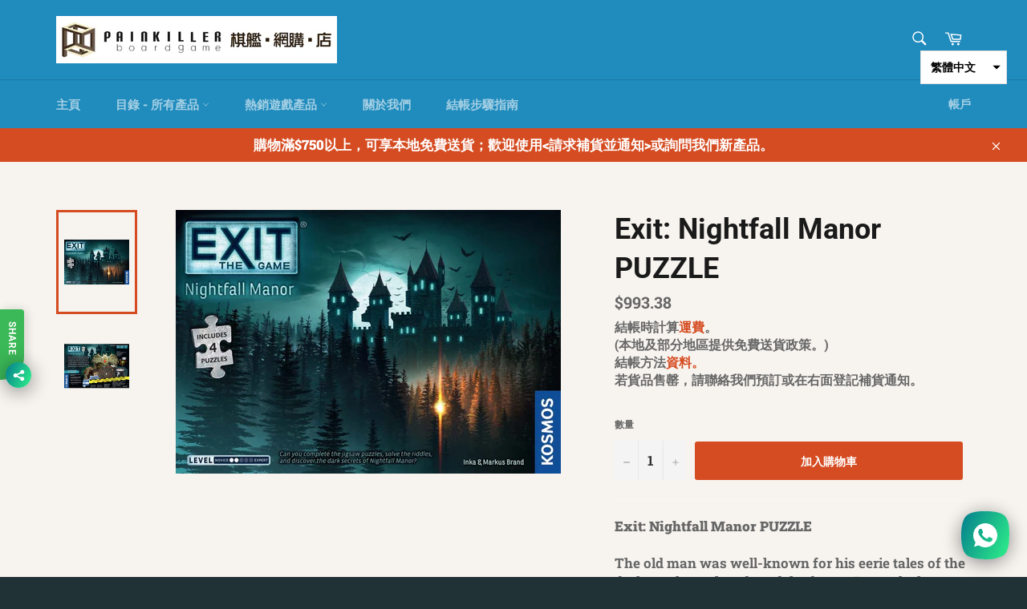

--- FILE ---
content_type: text/javascript
request_url: https://pickupoptions-scriptglobal.wavecommerce.hk/localpickup.js?secret=aefe518ff5ab4dc1b41a78ed65bd5ef0&shop=painkiller-bg-shop.myshopify.com
body_size: 88954
content:
/*! For license information please see localpickup.js.LICENSE.txt */
(()=>{var t={5762:(t,e,n)=>{"use strict";n.r(e),n.d(e,{BrowserClient:()=>Pe,Hub:()=>nt,Integrations:()=>tn,SDK_NAME:()=>Je,SDK_VERSION:()=>bt,Scope:()=>I,Severity:()=>u,Status:()=>c,Transports:()=>o,addBreadcrumb:()=>dt,addGlobalEventProcessor:()=>Y,captureEvent:()=>pt,captureException:()=>lt,captureMessage:()=>ft,close:()=>Xe,configureScope:()=>ht,defaultIntegrations:()=>Be,eventFromException:()=>Jt,eventFromMessage:()=>Zt,flush:()=>Ve,forceLoad:()=>We,getCurrentHub:()=>ot,getHubFromCarrier:()=>st,init:()=>Ge,injectReportDialog:()=>_e,lastEventId:()=>qe,makeMain:()=>it,onLoad:()=>ze,setContext:()=>_t,setExtra:()=>yt,setExtras:()=>vt,setTag:()=>mt,setTags:()=>gt,setUser:()=>Et,showReportDialog:()=>He,startTransaction:()=>wt,withScope:()=>St,wrap:()=>$e});var r={};n.r(r),n.d(r,{FunctionToString:()=>Le,InboundFilters:()=>Me});var i={};n.r(i),n.d(i,{Breadcrumbs:()=>Ie,Dedupe:()=>De,GlobalHandlers:()=>je,LinkedErrors:()=>Ne,TryCatch:()=>Ke,UserAgent:()=>Ue});var o={};n.r(o),n.d(o,{BaseTransport:()=>ue,FetchTransport:()=>ce,XHRTransport:()=>le});var a=function(t,e){return a=Object.setPrototypeOf||{__proto__:[]}instanceof Array&&function(t,e){t.__proto__=e}||function(t,e){for(var n in e)e.hasOwnProperty(n)&&(t[n]=e[n])},a(t,e)};function s(t,e){function n(){this.constructor=t}a(t,e),t.prototype=null===e?Object.create(e):(n.prototype=e.prototype,new n)}var u,c,l=function(){return l=Object.assign||function(t){for(var e,n=1,r=arguments.length;n<r;n++)for(var i in e=arguments[n])Object.prototype.hasOwnProperty.call(e,i)&&(t[i]=e[i]);return t},l.apply(this,arguments)};function f(t){var e="function"==typeof Symbol&&t[Symbol.iterator],n=0;return e?e.call(t):{next:function(){return t&&n>=t.length&&(t=void 0),{value:t&&t[n++],done:!t}}}}function p(t,e){var n="function"==typeof Symbol&&t[Symbol.iterator];if(!n)return t;var r,i,o=n.call(t),a=[];try{for(;(void 0===e||e-- >0)&&!(r=o.next()).done;)a.push(r.value)}catch(t){i={error:t}}finally{try{r&&!r.done&&(n=o.return)&&n.call(o)}finally{if(i)throw i.error}}return a}function h(){for(var t=[],e=0;e<arguments.length;e++)t=t.concat(p(arguments[e]));return t}function d(t){switch(Object.prototype.toString.call(t)){case"[object Error]":case"[object Exception]":case"[object DOMException]":return!0;default:return b(t,Error)}}function _(t){return"[object ErrorEvent]"===Object.prototype.toString.call(t)}function v(t){return"[object DOMError]"===Object.prototype.toString.call(t)}function g(t){return"[object String]"===Object.prototype.toString.call(t)}function y(t){return null===t||"object"!=typeof t&&"function"!=typeof t}function m(t){return"[object Object]"===Object.prototype.toString.call(t)}function E(t){return"undefined"!=typeof Event&&b(t,Event)}function S(t){return"undefined"!=typeof Element&&b(t,Element)}function w(t){return Boolean(t&&t.then&&"function"==typeof t.then)}function b(t,e){try{return t instanceof e}catch(t){return!1}}!function(t){t.Fatal="fatal",t.Error="error",t.Warning="warning",t.Log="log",t.Info="info",t.Debug="debug",t.Critical="critical"}(u||(u={})),function(t){t.fromString=function(e){switch(e){case"debug":return t.Debug;case"info":return t.Info;case"warn":case"warning":return t.Warning;case"error":return t.Error;case"fatal":return t.Fatal;case"critical":return t.Critical;default:return t.Log}}}(u||(u={})),function(t){t.Unknown="unknown",t.Skipped="skipped",t.Success="success",t.RateLimit="rate_limit",t.Invalid="invalid",t.Failed="failed"}(c||(c={})),function(t){t.fromHttpCode=function(e){return e>=200&&e<300?t.Success:429===e?t.RateLimit:e>=400&&e<500?t.Invalid:e>=500?t.Failed:t.Unknown}}(c||(c={}));var A,k=n(4180);!function(t){t.PENDING="PENDING",t.RESOLVED="RESOLVED",t.REJECTED="REJECTED"}(A||(A={}));var R,x,O=function(){function t(t){var e=this;this._state=A.PENDING,this._handlers=[],this._resolve=function(t){e._setResult(A.RESOLVED,t)},this._reject=function(t){e._setResult(A.REJECTED,t)},this._setResult=function(t,n){e._state===A.PENDING&&(w(n)?n.then(e._resolve,e._reject):(e._state=t,e._value=n,e._executeHandlers()))},this._attachHandler=function(t){e._handlers=e._handlers.concat(t),e._executeHandlers()},this._executeHandlers=function(){if(e._state!==A.PENDING){var t=e._handlers.slice();e._handlers=[],t.forEach((function(t){t.done||(e._state===A.RESOLVED&&t.onfulfilled&&t.onfulfilled(e._value),e._state===A.REJECTED&&t.onrejected&&t.onrejected(e._value),t.done=!0)}))}};try{t(this._resolve,this._reject)}catch(t){this._reject(t)}}return t.resolve=function(e){return new t((function(t){t(e)}))},t.reject=function(e){return new t((function(t,n){n(e)}))},t.all=function(e){return new t((function(n,r){if(Array.isArray(e))if(0!==e.length){var i=e.length,o=[];e.forEach((function(e,a){t.resolve(e).then((function(t){o[a]=t,0==(i-=1)&&n(o)})).then(null,r)}))}else n([]);else r(new TypeError("Promise.all requires an array as input."))}))},t.prototype.then=function(e,n){var r=this;return new t((function(t,i){r._attachHandler({done:!1,onfulfilled:function(n){if(e)try{return void t(e(n))}catch(t){return void i(t)}else t(n)},onrejected:function(e){if(n)try{return void t(n(e))}catch(t){return void i(t)}else i(e)}})}))},t.prototype.catch=function(t){return this.then((function(t){return t}),t)},t.prototype.finally=function(e){var n=this;return new t((function(t,r){var i,o;return n.then((function(t){o=!1,i=t,e&&e()}),(function(t){o=!0,i=t,e&&e()})).then((function(){o?r(i):t(i)}))}))},t.prototype.toString=function(){return"[object SyncPromise]"},t}(),T=n(7451),I=function(){function t(){this._notifyingListeners=!1,this._scopeListeners=[],this._eventProcessors=[],this._breadcrumbs=[],this._user={},this._tags={},this._extra={},this._contexts={}}return t.clone=function(e){var n=new t;return e&&(n._breadcrumbs=h(e._breadcrumbs),n._tags=l({},e._tags),n._extra=l({},e._extra),n._contexts=l({},e._contexts),n._user=e._user,n._level=e._level,n._span=e._span,n._session=e._session,n._transactionName=e._transactionName,n._fingerprint=e._fingerprint,n._eventProcessors=h(e._eventProcessors),n._requestSession=e._requestSession),n},t.prototype.addScopeListener=function(t){this._scopeListeners.push(t)},t.prototype.addEventProcessor=function(t){return this._eventProcessors.push(t),this},t.prototype.setUser=function(t){return this._user=t||{},this._session&&this._session.update({user:t}),this._notifyScopeListeners(),this},t.prototype.getUser=function(){return this._user},t.prototype.getRequestSession=function(){return this._requestSession},t.prototype.setRequestSession=function(t){return this._requestSession=t,this},t.prototype.setTags=function(t){return this._tags=l(l({},this._tags),t),this._notifyScopeListeners(),this},t.prototype.setTag=function(t,e){var n;return this._tags=l(l({},this._tags),((n={})[t]=e,n)),this._notifyScopeListeners(),this},t.prototype.setExtras=function(t){return this._extra=l(l({},this._extra),t),this._notifyScopeListeners(),this},t.prototype.setExtra=function(t,e){var n;return this._extra=l(l({},this._extra),((n={})[t]=e,n)),this._notifyScopeListeners(),this},t.prototype.setFingerprint=function(t){return this._fingerprint=t,this._notifyScopeListeners(),this},t.prototype.setLevel=function(t){return this._level=t,this._notifyScopeListeners(),this},t.prototype.setTransactionName=function(t){return this._transactionName=t,this._notifyScopeListeners(),this},t.prototype.setTransaction=function(t){return this.setTransactionName(t)},t.prototype.setContext=function(t,e){var n;return null===e?delete this._contexts[t]:this._contexts=l(l({},this._contexts),((n={})[t]=e,n)),this._notifyScopeListeners(),this},t.prototype.setSpan=function(t){return this._span=t,this._notifyScopeListeners(),this},t.prototype.getSpan=function(){return this._span},t.prototype.getTransaction=function(){var t,e,n,r,i=this.getSpan();return(null===(t=i)||void 0===t?void 0:t.transaction)?null===(e=i)||void 0===e?void 0:e.transaction:(null===(r=null===(n=i)||void 0===n?void 0:n.spanRecorder)||void 0===r?void 0:r.spans[0])?i.spanRecorder.spans[0]:void 0},t.prototype.setSession=function(t){return t?this._session=t:delete this._session,this._notifyScopeListeners(),this},t.prototype.getSession=function(){return this._session},t.prototype.update=function(e){if(!e)return this;if("function"==typeof e){var n=e(this);return n instanceof t?n:this}return e instanceof t?(this._tags=l(l({},this._tags),e._tags),this._extra=l(l({},this._extra),e._extra),this._contexts=l(l({},this._contexts),e._contexts),e._user&&Object.keys(e._user).length&&(this._user=e._user),e._level&&(this._level=e._level),e._fingerprint&&(this._fingerprint=e._fingerprint),e._requestSession&&(this._requestSession=e._requestSession)):m(e)&&(this._tags=l(l({},this._tags),e.tags),this._extra=l(l({},this._extra),e.extra),this._contexts=l(l({},this._contexts),e.contexts),e.user&&(this._user=e.user),e.level&&(this._level=e.level),e.fingerprint&&(this._fingerprint=e.fingerprint),e.requestSession&&(this._requestSession=e.requestSession)),this},t.prototype.clear=function(){return this._breadcrumbs=[],this._tags={},this._extra={},this._user={},this._contexts={},this._level=void 0,this._transactionName=void 0,this._fingerprint=void 0,this._requestSession=void 0,this._span=void 0,this._session=void 0,this._notifyScopeListeners(),this},t.prototype.addBreadcrumb=function(t,e){var n="number"==typeof e?Math.min(e,100):100;if(n<=0)return this;var r=l({timestamp:(0,k.yW)()},t);return this._breadcrumbs=h(this._breadcrumbs,[r]).slice(-n),this._notifyScopeListeners(),this},t.prototype.clearBreadcrumbs=function(){return this._breadcrumbs=[],this._notifyScopeListeners(),this},t.prototype.applyToEvent=function(t,e){var n;if(this._extra&&Object.keys(this._extra).length&&(t.extra=l(l({},this._extra),t.extra)),this._tags&&Object.keys(this._tags).length&&(t.tags=l(l({},this._tags),t.tags)),this._user&&Object.keys(this._user).length&&(t.user=l(l({},this._user),t.user)),this._contexts&&Object.keys(this._contexts).length&&(t.contexts=l(l({},this._contexts),t.contexts)),this._level&&(t.level=this._level),this._transactionName&&(t.transaction=this._transactionName),this._span){t.contexts=l({trace:this._span.getTraceContext()},t.contexts);var r=null===(n=this._span.transaction)||void 0===n?void 0:n.name;r&&(t.tags=l({transaction:r},t.tags))}return this._applyFingerprint(t),t.breadcrumbs=h(t.breadcrumbs||[],this._breadcrumbs),t.breadcrumbs=t.breadcrumbs.length>0?t.breadcrumbs:void 0,this._notifyEventProcessors(h(P(),this._eventProcessors),t,e)},t.prototype._notifyEventProcessors=function(t,e,n,r){var i=this;return void 0===r&&(r=0),new O((function(o,a){var s=t[r];if(null===e||"function"!=typeof s)o(e);else{var u=s(l({},e),n);w(u)?u.then((function(e){return i._notifyEventProcessors(t,e,n,r+1).then(o)})).then(null,a):i._notifyEventProcessors(t,u,n,r+1).then(o).then(null,a)}}))},t.prototype._notifyScopeListeners=function(){var t=this;this._notifyingListeners||(this._notifyingListeners=!0,this._scopeListeners.forEach((function(e){e(t)})),this._notifyingListeners=!1)},t.prototype._applyFingerprint=function(t){t.fingerprint=t.fingerprint?Array.isArray(t.fingerprint)?t.fingerprint:[t.fingerprint]:[],this._fingerprint&&(t.fingerprint=t.fingerprint.concat(this._fingerprint)),t.fingerprint&&!t.fingerprint.length&&delete t.fingerprint},t}();function P(){var t=(0,T.Rf)();return t.__SENTRY__=t.__SENTRY__||{},t.__SENTRY__.globalEventProcessors=t.__SENTRY__.globalEventProcessors||[],t.__SENTRY__.globalEventProcessors}function Y(t){P().push(t)}!function(t){t.Ok="ok",t.Exited="exited",t.Crashed="crashed",t.Abnormal="abnormal"}(R||(R={})),function(t){t.Ok="ok",t.Errored="errored",t.Crashed="crashed"}(x||(x={}));var M=(0,T.Rf)(),L="Sentry Logger ",C=function(){function t(){this._enabled=!1}return t.prototype.disable=function(){this._enabled=!1},t.prototype.enable=function(){this._enabled=!0},t.prototype.log=function(){for(var t=[],e=0;e<arguments.length;e++)t[e]=arguments[e];this._enabled&&(0,T.Cf)((function(){M.console.log(L+"[Log]: "+t.join(" "))}))},t.prototype.warn=function(){for(var t=[],e=0;e<arguments.length;e++)t[e]=arguments[e];this._enabled&&(0,T.Cf)((function(){M.console.warn(L+"[Warn]: "+t.join(" "))}))},t.prototype.error=function(){for(var t=[],e=0;e<arguments.length;e++)t[e]=arguments[e];this._enabled&&(0,T.Cf)((function(){M.console.error(L+"[Error]: "+t.join(" "))}))},t}();M.__SENTRY__=M.__SENTRY__||{};var K=M.__SENTRY__.logger||(M.__SENTRY__.logger=new C),j=n(5728);function N(t,e){try{for(var n=t,r=[],i=0,o=0,a=" > ".length,s=void 0;n&&i++<5&&!("html"===(s=D(n,e))||i>1&&o+r.length*a+s.length>=80);)r.push(s),o+=s.length,n=n.parentNode;return r.reverse().join(" > ")}catch(t){return"<unknown>"}}function D(t,e){var n,r,i,o,a,s,u,c=t,l=[];if(!c||!c.tagName)return"";l.push(c.tagName.toLowerCase());var f=(null===(n=e)||void 0===n?void 0:n.length)?e.filter((function(t){return c.getAttribute(t)})).map((function(t){return[t,c.getAttribute(t)]})):null;if(null===(r=f)||void 0===r?void 0:r.length)f.forEach((function(t){l.push("["+t[0]+'="'+t[1]+'"]')}));else if(c.id&&l.push("#"+c.id),(i=c.className)&&g(i))for(o=i.split(/\s+/),u=0;u<o.length;u++)l.push("."+o[u]);var p=["type","name","title","alt"];for(u=0;u<p.length;u++)a=p[u],(s=c.getAttribute(a))&&l.push("["+a+'="'+s+'"]');return l.join("")}var F=function(){function t(){this._hasWeakSet="function"==typeof WeakSet,this._inner=this._hasWeakSet?new WeakSet:[]}return t.prototype.memoize=function(t){if(this._hasWeakSet)return!!this._inner.has(t)||(this._inner.add(t),!1);for(var e=0;e<this._inner.length;e++)if(this._inner[e]===t)return!0;return this._inner.push(t),!1},t.prototype.unmemoize=function(t){if(this._hasWeakSet)this._inner.delete(t);else for(var e=0;e<this._inner.length;e++)if(this._inner[e]===t){this._inner.splice(e,1);break}},t}(),U="<anonymous>";function B(t){try{return t&&"function"==typeof t&&t.name||U}catch(t){return U}}function G(t,e){return void 0===e&&(e=0),"string"!=typeof t||0===e||t.length<=e?t:t.substr(0,e)+"..."}function H(t,e){if(!Array.isArray(t))return"";for(var n=[],r=0;r<t.length;r++){var i=t[r];try{n.push(String(i))}catch(t){n.push("[value cannot be serialized]")}}return n.join(e)}function q(t,e){return!!g(t)&&(n=e,"[object RegExp]"===Object.prototype.toString.call(n)?e.test(t):"string"==typeof e&&-1!==t.indexOf(e));var n}function W(t,e,n){if(e in t){var r=t[e],i=n(r);if("function"==typeof i)try{i.prototype=i.prototype||{},Object.defineProperties(i,{__sentry_original__:{enumerable:!1,value:r}})}catch(t){}t[e]=i}}function z(t){if(d(t)){var e=t,n={message:e.message,name:e.name,stack:e.stack};for(var r in e)Object.prototype.hasOwnProperty.call(e,r)&&(n[r]=e[r]);return n}if(E(t)){var i=t,o={};o.type=i.type;try{o.target=S(i.target)?N(i.target):Object.prototype.toString.call(i.target)}catch(t){o.target="<unknown>"}try{o.currentTarget=S(i.currentTarget)?N(i.currentTarget):Object.prototype.toString.call(i.currentTarget)}catch(t){o.currentTarget="<unknown>"}for(var r in"undefined"!=typeof CustomEvent&&b(t,CustomEvent)&&(o.detail=i.detail),i)Object.prototype.hasOwnProperty.call(i,r)&&(o[r]=i);return o}return t}function V(t,e,n){void 0===e&&(e=3),void 0===n&&(n=102400);var r,i=J(t,e);return r=i,function(t){return~-encodeURI(t).split(/%..|./).length}(JSON.stringify(r))>n?V(t,e-1,n):i}function X(t,e){return"domain"===e&&t&&"object"==typeof t&&t._events?"[Domain]":"domainEmitter"===e?"[DomainEmitter]":void 0!==n.g&&t===n.g?"[Global]":"undefined"!=typeof window&&t===window?"[Window]":"undefined"!=typeof document&&t===document?"[Document]":m(r=t)&&"nativeEvent"in r&&"preventDefault"in r&&"stopPropagation"in r?"[SyntheticEvent]":"number"==typeof t&&t!=t?"[NaN]":void 0===t?"[undefined]":"function"==typeof t?"[Function: "+B(t)+"]":"symbol"==typeof t?"["+String(t)+"]":"bigint"==typeof t?"[BigInt: "+String(t)+"]":t;var r}function $(t,e,n,r){if(void 0===n&&(n=1/0),void 0===r&&(r=new F),0===n)return function(t){var e=Object.prototype.toString.call(t);if("string"==typeof t)return t;if("[object Object]"===e)return"[Object]";if("[object Array]"===e)return"[Array]";var n=X(t);return y(n)?n:e}(e);if(null!=e&&"function"==typeof e.toJSON)return e.toJSON();var i=X(e,t);if(y(i))return i;var o=z(e),a=Array.isArray(e)?[]:{};if(r.memoize(e))return"[Circular ~]";for(var s in o)Object.prototype.hasOwnProperty.call(o,s)&&(a[s]=$(s,o[s],n-1,r));return r.unmemoize(e),a}function J(t,e){try{return JSON.parse(JSON.stringify(t,(function(t,n){return $(t,n,e)})))}catch(t){return"**non-serializable**"}}function Z(t,e){void 0===e&&(e=40);var n=Object.keys(z(t));if(n.sort(),!n.length)return"[object has no keys]";if(n[0].length>=e)return G(n[0],e);for(var r=n.length;r>0;r--){var i=n.slice(0,r).join(", ");if(!(i.length>e))return r===n.length?i:G(i,e)}return""}function Q(t){var e,n;if(m(t)){var r=t,i={};try{for(var o=f(Object.keys(r)),a=o.next();!a.done;a=o.next()){var s=a.value;void 0!==r[s]&&(i[s]=Q(r[s]))}}catch(t){e={error:t}}finally{try{a&&!a.done&&(n=o.return)&&n.call(o)}finally{if(e)throw e.error}}return i}return Array.isArray(t)?t.map(Q):t}var tt=function(){function t(t){this.errors=0,this.sid=(0,T.DM)(),this.duration=0,this.status=R.Ok,this.init=!0,this.ignoreDuration=!1;var e=(0,k.ph)();this.timestamp=e,this.started=e,t&&this.update(t)}return t.prototype.update=function(t){if(void 0===t&&(t={}),t.user&&(!this.ipAddress&&t.user.ip_address&&(this.ipAddress=t.user.ip_address),this.did||t.did||(this.did=t.user.id||t.user.email||t.user.username)),this.timestamp=t.timestamp||(0,k.ph)(),t.ignoreDuration&&(this.ignoreDuration=t.ignoreDuration),t.sid&&(this.sid=32===t.sid.length?t.sid:(0,T.DM)()),void 0!==t.init&&(this.init=t.init),!this.did&&t.did&&(this.did=""+t.did),"number"==typeof t.started&&(this.started=t.started),this.ignoreDuration)this.duration=void 0;else if("number"==typeof t.duration)this.duration=t.duration;else{var e=this.timestamp-this.started;this.duration=e>=0?e:0}t.release&&(this.release=t.release),t.environment&&(this.environment=t.environment),!this.ipAddress&&t.ipAddress&&(this.ipAddress=t.ipAddress),!this.userAgent&&t.userAgent&&(this.userAgent=t.userAgent),"number"==typeof t.errors&&(this.errors=t.errors),t.status&&(this.status=t.status)},t.prototype.close=function(t){t?this.update({status:t}):this.status===R.Ok?this.update({status:R.Exited}):this.update()},t.prototype.toJSON=function(){return Q({sid:""+this.sid,init:this.init,started:new Date(1e3*this.started).toISOString(),timestamp:new Date(1e3*this.timestamp).toISOString(),status:this.status,errors:this.errors,did:"number"==typeof this.did||"string"==typeof this.did?""+this.did:void 0,duration:this.duration,attrs:Q({release:this.release,environment:this.environment,ip_address:this.ipAddress,user_agent:this.userAgent})})},t}(),et=4,nt=function(){function t(t,e,n){void 0===e&&(e=new I),void 0===n&&(n=et),this._version=n,this._stack=[{}],this.getStackTop().scope=e,this.bindClient(t)}return t.prototype.isOlderThan=function(t){return this._version<t},t.prototype.bindClient=function(t){this.getStackTop().client=t,t&&t.setupIntegrations&&t.setupIntegrations()},t.prototype.pushScope=function(){var t=I.clone(this.getScope());return this.getStack().push({client:this.getClient(),scope:t}),t},t.prototype.popScope=function(){return!(this.getStack().length<=1||!this.getStack().pop())},t.prototype.withScope=function(t){var e=this.pushScope();try{t(e)}finally{this.popScope()}},t.prototype.getClient=function(){return this.getStackTop().client},t.prototype.getScope=function(){return this.getStackTop().scope},t.prototype.getStack=function(){return this._stack},t.prototype.getStackTop=function(){return this._stack[this._stack.length-1]},t.prototype.captureException=function(t,e){var n=this._lastEventId=(0,T.DM)(),r=e;if(!e){var i=void 0;try{throw new Error("Sentry syntheticException")}catch(t){i=t}r={originalException:t,syntheticException:i}}return this._invokeClient("captureException",t,l(l({},r),{event_id:n})),n},t.prototype.captureMessage=function(t,e,n){var r=this._lastEventId=(0,T.DM)(),i=n;if(!n){var o=void 0;try{throw new Error(t)}catch(t){o=t}i={originalException:t,syntheticException:o}}return this._invokeClient("captureMessage",t,e,l(l({},i),{event_id:r})),r},t.prototype.captureEvent=function(t,e){var n=this._lastEventId=(0,T.DM)();return this._invokeClient("captureEvent",t,l(l({},e),{event_id:n})),n},t.prototype.lastEventId=function(){return this._lastEventId},t.prototype.addBreadcrumb=function(t,e){var n=this.getStackTop(),r=n.scope,i=n.client;if(r&&i){var o=i.getOptions&&i.getOptions()||{},a=o.beforeBreadcrumb,s=void 0===a?null:a,u=o.maxBreadcrumbs,c=void 0===u?100:u;if(!(c<=0)){var f=(0,k.yW)(),p=l({timestamp:f},t),h=s?(0,T.Cf)((function(){return s(p,e)})):p;null!==h&&r.addBreadcrumb(h,c)}}},t.prototype.setUser=function(t){var e=this.getScope();e&&e.setUser(t)},t.prototype.setTags=function(t){var e=this.getScope();e&&e.setTags(t)},t.prototype.setExtras=function(t){var e=this.getScope();e&&e.setExtras(t)},t.prototype.setTag=function(t,e){var n=this.getScope();n&&n.setTag(t,e)},t.prototype.setExtra=function(t,e){var n=this.getScope();n&&n.setExtra(t,e)},t.prototype.setContext=function(t,e){var n=this.getScope();n&&n.setContext(t,e)},t.prototype.configureScope=function(t){var e=this.getStackTop(),n=e.scope,r=e.client;n&&r&&t(n)},t.prototype.run=function(t){var e=it(this);try{t(this)}finally{it(e)}},t.prototype.getIntegration=function(t){var e=this.getClient();if(!e)return null;try{return e.getIntegration(t)}catch(e){return K.warn("Cannot retrieve integration "+t.id+" from the current Hub"),null}},t.prototype.startSpan=function(t){return this._callExtensionMethod("startSpan",t)},t.prototype.startTransaction=function(t,e){return this._callExtensionMethod("startTransaction",t,e)},t.prototype.traceHeaders=function(){return this._callExtensionMethod("traceHeaders")},t.prototype.captureSession=function(t){if(void 0===t&&(t=!1),t)return this.endSession();this._sendSessionUpdate()},t.prototype.endSession=function(){var t,e,n,r,i;null===(n=null===(e=null===(t=this.getStackTop())||void 0===t?void 0:t.scope)||void 0===e?void 0:e.getSession())||void 0===n||n.close(),this._sendSessionUpdate(),null===(i=null===(r=this.getStackTop())||void 0===r?void 0:r.scope)||void 0===i||i.setSession()},t.prototype.startSession=function(t){var e=this.getStackTop(),n=e.scope,r=e.client,i=r&&r.getOptions()||{},o=i.release,a=i.environment,s=((0,T.Rf)().navigator||{}).userAgent,u=new tt(l(l(l({release:o,environment:a},n&&{user:n.getUser()}),s&&{userAgent:s}),t));if(n){var c=n.getSession&&n.getSession();c&&c.status===R.Ok&&c.update({status:R.Exited}),this.endSession(),n.setSession(u)}return u},t.prototype._sendSessionUpdate=function(){var t=this.getStackTop(),e=t.scope,n=t.client;if(e){var r=e.getSession&&e.getSession();r&&n&&n.captureSession&&n.captureSession(r)}},t.prototype._invokeClient=function(t){for(var e,n=[],r=1;r<arguments.length;r++)n[r-1]=arguments[r];var i=this.getStackTop(),o=i.scope,a=i.client;a&&a[t]&&(e=a)[t].apply(e,h(n,[o]))},t.prototype._callExtensionMethod=function(t){for(var e=[],n=1;n<arguments.length;n++)e[n-1]=arguments[n];var r=rt().__SENTRY__;if(r&&r.extensions&&"function"==typeof r.extensions[t])return r.extensions[t].apply(this,e);K.warn("Extension method "+t+" couldn't be found, doing nothing.")},t}();function rt(){var t=(0,T.Rf)();return t.__SENTRY__=t.__SENTRY__||{extensions:{},hub:void 0},t}function it(t){var e=rt(),n=st(e);return ut(e,t),n}function ot(){var t=rt();return at(t)&&!st(t).isOlderThan(et)||ut(t,new nt),(0,j.KV)()?function(t){var e,n,r;try{var i=null===(r=null===(n=null===(e=rt().__SENTRY__)||void 0===e?void 0:e.extensions)||void 0===n?void 0:n.domain)||void 0===r?void 0:r.active;if(!i)return st(t);if(!at(i)||st(i).isOlderThan(et)){var o=st(t).getStackTop();ut(i,new nt(o.client,I.clone(o.scope)))}return st(i)}catch(e){return st(t)}}(t):st(t)}function at(t){return!!(t&&t.__SENTRY__&&t.__SENTRY__.hub)}function st(t){return t&&t.__SENTRY__&&t.__SENTRY__.hub||(t.__SENTRY__=t.__SENTRY__||{},t.__SENTRY__.hub=new nt),t.__SENTRY__.hub}function ut(t,e){return!!t&&(t.__SENTRY__=t.__SENTRY__||{},t.__SENTRY__.hub=e,!0)}function ct(t){for(var e=[],n=1;n<arguments.length;n++)e[n-1]=arguments[n];var r=ot();if(r&&r[t])return r[t].apply(r,h(e));throw new Error("No hub defined or "+t+" was not found on the hub, please open a bug report.")}function lt(t,e){var n;try{throw new Error("Sentry syntheticException")}catch(t){n=t}return ct("captureException",t,{captureContext:e,originalException:t,syntheticException:n})}function ft(t,e){var n;try{throw new Error(t)}catch(t){n=t}return ct("captureMessage",t,"string"==typeof e?e:void 0,l({originalException:t,syntheticException:n},"string"!=typeof e?{captureContext:e}:void 0))}function pt(t){return ct("captureEvent",t)}function ht(t){ct("configureScope",t)}function dt(t){ct("addBreadcrumb",t)}function _t(t,e){ct("setContext",t,e)}function vt(t){ct("setExtras",t)}function gt(t){ct("setTags",t)}function yt(t,e){ct("setExtra",t,e)}function mt(t,e){ct("setTag",t,e)}function Et(t){ct("setUser",t)}function St(t){ct("withScope",t)}function wt(t,e){return ct("startTransaction",l({},t),e)}var bt="6.8.0",At=Object.setPrototypeOf||({__proto__:[]}instanceof Array?function(t,e){return t.__proto__=e,t}:function(t,e){for(var n in e)t.hasOwnProperty(n)||(t[n]=e[n]);return t}),kt=function(t){function e(e){var n=this.constructor,r=t.call(this,e)||this;return r.message=e,r.name=n.prototype.constructor.name,At(r,n.prototype),r}return s(e,t),e}(Error),Rt=/^(?:(\w+):)\/\/(?:(\w+)(?::(\w+))?@)([\w.-]+)(?::(\d+))?\/(.+)/,xt="Invalid Dsn",Ot=function(){function t(t){"string"==typeof t?this._fromString(t):this._fromComponents(t),this._validate()}return t.prototype.toString=function(t){void 0===t&&(t=!1);var e=this,n=e.host,r=e.path,i=e.pass,o=e.port,a=e.projectId;return e.protocol+"://"+e.publicKey+(t&&i?":"+i:"")+"@"+n+(o?":"+o:"")+"/"+(r?r+"/":r)+a},t.prototype._fromString=function(t){var e=Rt.exec(t);if(!e)throw new kt(xt);var n=p(e.slice(1),6),r=n[0],i=n[1],o=n[2],a=void 0===o?"":o,s=n[3],u=n[4],c=void 0===u?"":u,l="",f=n[5],h=f.split("/");if(h.length>1&&(l=h.slice(0,-1).join("/"),f=h.pop()),f){var d=f.match(/^\d+/);d&&(f=d[0])}this._fromComponents({host:s,pass:a,path:l,projectId:f,port:c,protocol:r,publicKey:i})},t.prototype._fromComponents=function(t){"user"in t&&!("publicKey"in t)&&(t.publicKey=t.user),this.user=t.publicKey||"",this.protocol=t.protocol,this.publicKey=t.publicKey||"",this.pass=t.pass||"",this.host=t.host,this.port=t.port||"",this.path=t.path||"",this.projectId=t.projectId},t.prototype._validate=function(){var t=this;if(["protocol","publicKey","host","projectId"].forEach((function(e){if(!t[e])throw new kt(xt+": "+e+" missing")})),!this.projectId.match(/^\d+$/))throw new kt(xt+": Invalid projectId "+this.projectId);if("http"!==this.protocol&&"https"!==this.protocol)throw new kt(xt+": Invalid protocol "+this.protocol);if(this.port&&isNaN(parseInt(this.port,10)))throw new kt(xt+": Invalid port "+this.port)},t}(),Tt=[];function It(t){return t.reduce((function(t,e){return t.every((function(t){return e.name!==t.name}))&&t.push(e),t}),[])}var Pt=function(){function t(t,e){this._integrations={},this._processing=0,this._backend=new t(e),this._options=e,e.dsn&&(this._dsn=new Ot(e.dsn))}return t.prototype.captureException=function(t,e,n){var r=this,i=e&&e.event_id;return this._process(this._getBackend().eventFromException(t,e).then((function(t){return r._captureEvent(t,e,n)})).then((function(t){i=t}))),i},t.prototype.captureMessage=function(t,e,n,r){var i=this,o=n&&n.event_id,a=y(t)?this._getBackend().eventFromMessage(String(t),e,n):this._getBackend().eventFromException(t,n);return this._process(a.then((function(t){return i._captureEvent(t,n,r)})).then((function(t){o=t}))),o},t.prototype.captureEvent=function(t,e,n){var r=e&&e.event_id;return this._process(this._captureEvent(t,e,n).then((function(t){r=t}))),r},t.prototype.captureSession=function(t){this._isEnabled()?"string"!=typeof t.release?K.warn("Discarded session because of missing or non-string release"):(this._sendSession(t),t.update({init:!1})):K.warn("SDK not enabled, will not capture session.")},t.prototype.getDsn=function(){return this._dsn},t.prototype.getOptions=function(){return this._options},t.prototype.flush=function(t){var e=this;return this._isClientProcessing(t).then((function(n){return e._getBackend().getTransport().close(t).then((function(t){return n&&t}))}))},t.prototype.close=function(t){var e=this;return this.flush(t).then((function(t){return e.getOptions().enabled=!1,t}))},t.prototype.setupIntegrations=function(){var t,e;this._isEnabled()&&(this._integrations=(t=this._options,e={},function(t){var e=t.defaultIntegrations&&h(t.defaultIntegrations)||[],n=t.integrations,r=h(It(e));Array.isArray(n)?r=h(r.filter((function(t){return n.every((function(e){return e.name!==t.name}))})),It(n)):"function"==typeof n&&(r=n(r),r=Array.isArray(r)?r:[r]);var i=r.map((function(t){return t.name})),o="Debug";return-1!==i.indexOf(o)&&r.push.apply(r,h(r.splice(i.indexOf(o),1))),r}(t).forEach((function(t){e[t.name]=t,function(t){-1===Tt.indexOf(t.name)&&(t.setupOnce(Y,ot),Tt.push(t.name),K.log("Integration installed: "+t.name))}(t)})),e))},t.prototype.getIntegration=function(t){try{return this._integrations[t.id]||null}catch(e){return K.warn("Cannot retrieve integration "+t.id+" from the current Client"),null}},t.prototype._updateSessionFromEvent=function(t,e){var n,r,i=!1,o=!1,a=e.exception&&e.exception.values;if(a){o=!0;try{for(var s=f(a),u=s.next();!u.done;u=s.next()){var c=u.value.mechanism;if(c&&!1===c.handled){i=!0;break}}}catch(t){n={error:t}}finally{try{u&&!u.done&&(r=s.return)&&r.call(s)}finally{if(n)throw n.error}}}var p=t.status===R.Ok;(p&&0===t.errors||p&&i)&&(t.update(l(l({},i&&{status:R.Crashed}),{errors:t.errors||Number(o||i)})),this.captureSession(t))},t.prototype._sendSession=function(t){this._getBackend().sendSession(t)},t.prototype._isClientProcessing=function(t){var e=this;return new O((function(n){var r=0,i=setInterval((function(){0==e._processing?(clearInterval(i),n(!0)):(r+=1,t&&r>=t&&(clearInterval(i),n(!1)))}),1)}))},t.prototype._getBackend=function(){return this._backend},t.prototype._isEnabled=function(){return!1!==this.getOptions().enabled&&void 0!==this._dsn},t.prototype._prepareEvent=function(t,e,n){var r=this,i=this.getOptions().normalizeDepth,o=void 0===i?3:i,a=l(l({},t),{event_id:t.event_id||(n&&n.event_id?n.event_id:(0,T.DM)()),timestamp:t.timestamp||(0,k.yW)()});this._applyClientOptions(a),this._applyIntegrationsMetadata(a);var s=e;n&&n.captureContext&&(s=I.clone(s).update(n.captureContext));var u=O.resolve(a);return s&&(u=s.applyToEvent(a,n)),u.then((function(t){return"number"==typeof o&&o>0?r._normalizeEvent(t,o):t}))},t.prototype._normalizeEvent=function(t,e){if(!t)return null;var n=l(l(l(l(l({},t),t.breadcrumbs&&{breadcrumbs:t.breadcrumbs.map((function(t){return l(l({},t),t.data&&{data:J(t.data,e)})}))}),t.user&&{user:J(t.user,e)}),t.contexts&&{contexts:J(t.contexts,e)}),t.extra&&{extra:J(t.extra,e)});return t.contexts&&t.contexts.trace&&(n.contexts.trace=t.contexts.trace),n},t.prototype._applyClientOptions=function(t){var e=this.getOptions(),n=e.environment,r=e.release,i=e.dist,o=e.maxValueLength,a=void 0===o?250:o;"environment"in t||(t.environment="environment"in e?n:"production"),void 0===t.release&&void 0!==r&&(t.release=r),void 0===t.dist&&void 0!==i&&(t.dist=i),t.message&&(t.message=G(t.message,a));var s=t.exception&&t.exception.values&&t.exception.values[0];s&&s.value&&(s.value=G(s.value,a));var u=t.request;u&&u.url&&(u.url=G(u.url,a))},t.prototype._applyIntegrationsMetadata=function(t){var e=Object.keys(this._integrations);e.length>0&&(t.sdk=t.sdk||{},t.sdk.integrations=h(t.sdk.integrations||[],e))},t.prototype._sendEvent=function(t){this._getBackend().sendEvent(t)},t.prototype._captureEvent=function(t,e,n){return this._processEvent(t,e,n).then((function(t){return t.event_id}),(function(t){K.error(t)}))},t.prototype._processEvent=function(t,e,n){var r=this,i=this.getOptions(),o=i.beforeSend,a=i.sampleRate;if(!this._isEnabled())return O.reject(new kt("SDK not enabled, will not capture event."));var s="transaction"===t.type;return!s&&"number"==typeof a&&Math.random()>a?O.reject(new kt("Discarding event because it's not included in the random sample (sampling rate = "+a+")")):this._prepareEvent(t,n,e).then((function(t){if(null===t)throw new kt("An event processor returned null, will not send event.");if(e&&e.data&&!0===e.data.__sentry__||s||!o)return t;var n=o(t,e);return r._ensureBeforeSendRv(n)})).then((function(t){if(null===t)throw new kt("`beforeSend` returned `null`, will not send event.");var e=n&&n.getSession&&n.getSession();return!s&&e&&r._updateSessionFromEvent(e,t),r._sendEvent(t),t})).then(null,(function(t){if(t instanceof kt)throw t;throw r.captureException(t,{data:{__sentry__:!0},originalException:t}),new kt("Event processing pipeline threw an error, original event will not be sent. Details have been sent as a new event.\nReason: "+t)}))},t.prototype._process=function(t){var e=this;this._processing+=1,t.then((function(t){return e._processing-=1,t}),(function(t){return e._processing-=1,t}))},t.prototype._ensureBeforeSendRv=function(t){var e="`beforeSend` method has to return `null` or a valid event.";if(w(t))return t.then((function(t){if(!m(t)&&null!==t)throw new kt(e);return t}),(function(t){throw new kt("beforeSend rejected with "+t)}));if(!m(t)&&null!==t)throw new kt(e);return t},t}(),Yt=function(){function t(){}return t.prototype.sendEvent=function(t){return O.resolve({reason:"NoopTransport: Event has been skipped because no Dsn is configured.",status:c.Skipped})},t.prototype.close=function(t){return O.resolve(!0)},t}(),Mt=function(){function t(t){this._options=t,this._options.dsn||K.warn("No DSN provided, backend will not do anything."),this._transport=this._setupTransport()}return t.prototype.eventFromException=function(t,e){throw new kt("Backend has to implement `eventFromException` method")},t.prototype.eventFromMessage=function(t,e,n){throw new kt("Backend has to implement `eventFromMessage` method")},t.prototype.sendEvent=function(t){this._transport.sendEvent(t).then(null,(function(t){K.error("Error while sending event: "+t)}))},t.prototype.sendSession=function(t){this._transport.sendSession?this._transport.sendSession(t).then(null,(function(t){K.error("Error while sending session: "+t)})):K.warn("Dropping session because custom transport doesn't implement sendSession")},t.prototype.getTransport=function(){return this._transport},t.prototype._setupTransport=function(){return new Yt},t}();function Lt(){if(!("fetch"in(0,T.Rf)()))return!1;try{return new Headers,new Request(""),new Response,!0}catch(t){return!1}}function Ct(t){return t&&/^function fetch\(\)\s+\{\s+\[native code\]\s+\}$/.test(t.toString())}function Kt(){if(!Lt())return!1;try{return new Request("_",{referrerPolicy:"origin"}),!0}catch(t){return!1}}var jt="?",Nt=/^\s*at (?:(.*?) ?\()?((?:file|https?|blob|chrome-extension|address|native|eval|webpack|<anonymous>|[-a-z]+:|.*bundle|\/).*?)(?::(\d+))?(?::(\d+))?\)?\s*$/i,Dt=/^\s*(.*?)(?:\((.*?)\))?(?:^|@)?((?:file|https?|blob|chrome|webpack|resource|moz-extension|capacitor).*?:\/.*?|\[native code\]|[^@]*(?:bundle|\d+\.js)|\/[\w\-. /=]+)(?::(\d+))?(?::(\d+))?\s*$/i,Ft=/^\s*at (?:((?:\[object object\])?.+) )?\(?((?:file|ms-appx|https?|webpack|blob):.*?):(\d+)(?::(\d+))?\)?\s*$/i,Ut=/(\S+) line (\d+)(?: > eval line \d+)* > eval/i,Bt=/\((\S*)(?::(\d+))(?::(\d+))\)/,Gt=/Minified React error #\d+;/i;function Ht(t){var e=null,n=0;t&&("number"==typeof t.framesToPop?n=t.framesToPop:Gt.test(t.message)&&(n=1));try{if(e=function(t){if(!t||!t.stacktrace)return null;for(var e,n=/ line (\d+).*script (?:in )?(\S+)(?:: in function (\S+))?$/i,r=/ line (\d+), column (\d+)\s*(?:in (?:<anonymous function: ([^>]+)>|([^)]+))\((.*)\))? in (.*):\s*$/i,i=t.stacktrace.split("\n"),o=[],a=0;a<i.length;a+=2){var s=null;(e=n.exec(i[a]))?s={url:e[2],func:e[3],args:[],line:+e[1],column:null}:(e=r.exec(i[a]))&&(s={url:e[6],func:e[3]||e[4],args:e[5]?e[5].split(","):[],line:+e[1],column:+e[2]}),s&&(!s.func&&s.line&&(s.func=jt),o.push(s))}return o.length?{message:Wt(t),name:t.name,stack:o}:null}(t),e)return qt(e,n)}catch(t){}try{if(e=function(t){if(!t||!t.stack)return null;for(var e,n,r,i=[],o=t.stack.split("\n"),a=0;a<o.length;++a){if(n=Nt.exec(o[a])){var s=n[2]&&0===n[2].indexOf("native");n[2]&&0===n[2].indexOf("eval")&&(e=Bt.exec(n[2]))&&(n[2]=e[1],n[3]=e[2],n[4]=e[3]);var u=n[2]&&0===n[2].indexOf("address at ")?n[2].substr("address at ".length):n[2],c=n[1]||jt,l=-1!==c.indexOf("safari-extension"),f=-1!==c.indexOf("safari-web-extension");(l||f)&&(c=-1!==c.indexOf("@")?c.split("@")[0]:jt,u=l?"safari-extension:"+u:"safari-web-extension:"+u),r={url:u,func:c,args:s?[n[2]]:[],line:n[3]?+n[3]:null,column:n[4]?+n[4]:null}}else if(n=Ft.exec(o[a]))r={url:n[2],func:n[1]||jt,args:[],line:+n[3],column:n[4]?+n[4]:null};else{if(!(n=Dt.exec(o[a])))continue;n[3]&&n[3].indexOf(" > eval")>-1&&(e=Ut.exec(n[3]))?(n[1]=n[1]||"eval",n[3]=e[1],n[4]=e[2],n[5]=""):0!==a||n[5]||void 0===t.columnNumber||(i[0].column=t.columnNumber+1),r={url:n[3],func:n[1]||jt,args:n[2]?n[2].split(","):[],line:n[4]?+n[4]:null,column:n[5]?+n[5]:null}}!r.func&&r.line&&(r.func=jt),i.push(r)}return i.length?{message:Wt(t),name:t.name,stack:i}:null}(t),e)return qt(e,n)}catch(t){}return{message:Wt(t),name:t&&t.name,stack:[],failed:!0}}function qt(t,e){try{return l(l({},t),{stack:t.stack.slice(e)})}catch(e){return t}}function Wt(t){var e=t&&t.message;return e?e.error&&"string"==typeof e.error.message?e.error.message:e:"No error message"}var zt=50;function Vt(t){var e=$t(t.stack),n={type:t.name,value:t.message};return e&&e.length&&(n.stacktrace={frames:e}),void 0===n.type&&""===n.value&&(n.value="Unrecoverable error caught"),n}function Xt(t){return{exception:{values:[Vt(t)]}}}function $t(t){if(!t||!t.length)return[];var e=t,n=e[0].func||"",r=e[e.length-1].func||"";return-1===n.indexOf("captureMessage")&&-1===n.indexOf("captureException")||(e=e.slice(1)),-1!==r.indexOf("sentryWrapped")&&(e=e.slice(0,-1)),e.slice(0,zt).map((function(t){return{colno:null===t.column?void 0:t.column,filename:t.url||e[0].url,function:t.func||"?",in_app:!0,lineno:null===t.line?void 0:t.line}})).reverse()}function Jt(t,e,n){var r=Qt(e,n&&n.syntheticException||void 0,{attachStacktrace:t.attachStacktrace});return(0,T.EG)(r,{handled:!0,type:"generic"}),r.level=u.Error,n&&n.event_id&&(r.event_id=n.event_id),O.resolve(r)}function Zt(t,e,n,r){void 0===n&&(n=u.Info);var i=te(e,r&&r.syntheticException||void 0,{attachStacktrace:t.attachStacktrace});return i.level=n,r&&r.event_id&&(i.event_id=r.event_id),O.resolve(i)}function Qt(t,e,n){var r,i;if(void 0===n&&(n={}),_(t)&&t.error)return Xt(Ht(t=t.error));if(v(t)||(i=t,"[object DOMException]"===Object.prototype.toString.call(i))){var o=t,a=o.name||(v(o)?"DOMError":"DOMException"),s=o.message?a+": "+o.message:a;return r=te(s,e,n),(0,T.Db)(r,s),"code"in o&&(r.tags=l(l({},r.tags),{"DOMException.code":""+o.code})),r}return d(t)?r=Xt(Ht(t)):m(t)||E(t)?(r=function(t,e,n){var r={exception:{values:[{type:E(t)?t.constructor.name:n?"UnhandledRejection":"Error",value:"Non-Error "+(n?"promise rejection":"exception")+" captured with keys: "+Z(t)}]},extra:{__serialized__:V(t)}};if(e){var i=$t(Ht(e).stack);r.stacktrace={frames:i}}return r}(t,e,n.rejection),(0,T.EG)(r,{synthetic:!0}),r):(r=te(t,e,n),(0,T.Db)(r,""+t,void 0),(0,T.EG)(r,{synthetic:!0}),r)}function te(t,e,n){void 0===n&&(n={});var r={message:t};if(n.attachStacktrace&&e){var i=$t(Ht(e).stack);r.stacktrace={frames:i}}return r}function ee(t){if(t.metadata&&t.metadata.sdk){var e=t.metadata.sdk;return{name:e.name,version:e.version}}}function ne(t,e){return e?(t.sdk=t.sdk||{},t.sdk.name=t.sdk.name||e.name,t.sdk.version=t.sdk.version||e.version,t.sdk.integrations=h(t.sdk.integrations||[],e.integrations||[]),t.sdk.packages=h(t.sdk.packages||[],e.packages||[]),t):t}function re(t,e){var n=ee(e),r="aggregates"in t?"sessions":"session";return{body:JSON.stringify(l(l({sent_at:(new Date).toISOString()},n&&{sdk:n}),e.forceEnvelope()&&{dsn:e.getDsn().toString()}))+"\n"+JSON.stringify({type:r})+"\n"+JSON.stringify(t),type:r,url:e.getEnvelopeEndpointWithUrlEncodedAuth()}}function ie(t,e){var n=ee(e),r=t.type||"event",i="transaction"===r||e.forceEnvelope(),o=t.debug_meta||{},a=o.transactionSampling,s=function(t,e){var n={};for(var r in t)Object.prototype.hasOwnProperty.call(t,r)&&e.indexOf(r)<0&&(n[r]=t[r]);if(null!=t&&"function"==typeof Object.getOwnPropertySymbols){var i=0;for(r=Object.getOwnPropertySymbols(t);i<r.length;i++)e.indexOf(r[i])<0&&Object.prototype.propertyIsEnumerable.call(t,r[i])&&(n[r[i]]=t[r[i]])}return n}(o,["transactionSampling"]),u=a||{},c=u.method,f=u.rate;0===Object.keys(s).length?delete t.debug_meta:t.debug_meta=s;var p={body:JSON.stringify(n?ne(t,e.metadata.sdk):t),type:r,url:i?e.getEnvelopeEndpointWithUrlEncodedAuth():e.getStoreEndpointWithUrlEncodedAuth()};if(i){var h=JSON.stringify(l(l({event_id:t.event_id,sent_at:(new Date).toISOString()},n&&{sdk:n}),e.forceEnvelope()&&{dsn:e.getDsn().toString()}))+"\n"+JSON.stringify({type:r,sample_rates:[{id:c,rate:f}]})+"\n"+p.body;p.body=h}return p}var oe=function(){function t(t,e,n){void 0===e&&(e={}),this.dsn=t,this._dsnObject=new Ot(t),this.metadata=e,this._tunnel=n}return t.prototype.getDsn=function(){return this._dsnObject},t.prototype.forceEnvelope=function(){return!!this._tunnel},t.prototype.getBaseApiEndpoint=function(){var t=this.getDsn(),e=t.protocol?t.protocol+":":"",n=t.port?":"+t.port:"";return e+"//"+t.host+n+(t.path?"/"+t.path:"")+"/api/"},t.prototype.getStoreEndpoint=function(){return this._getIngestEndpoint("store")},t.prototype.getStoreEndpointWithUrlEncodedAuth=function(){return this.getStoreEndpoint()+"?"+this._encodedAuth()},t.prototype.getEnvelopeEndpointWithUrlEncodedAuth=function(){return this.forceEnvelope()?this._tunnel:this._getEnvelopeEndpoint()+"?"+this._encodedAuth()},t.prototype.getStoreEndpointPath=function(){var t=this.getDsn();return(t.path?"/"+t.path:"")+"/api/"+t.projectId+"/store/"},t.prototype.getRequestHeaders=function(t,e){var n=this.getDsn(),r=["Sentry sentry_version=7"];return r.push("sentry_client="+t+"/"+e),r.push("sentry_key="+n.publicKey),n.pass&&r.push("sentry_secret="+n.pass),{"Content-Type":"application/json","X-Sentry-Auth":r.join(", ")}},t.prototype.getReportDialogEndpoint=function(t){void 0===t&&(t={});var e=this.getDsn(),n=this.getBaseApiEndpoint()+"embed/error-page/",r=[];for(var i in r.push("dsn="+e.toString()),t)if("dsn"!==i)if("user"===i){if(!t.user)continue;t.user.name&&r.push("name="+encodeURIComponent(t.user.name)),t.user.email&&r.push("email="+encodeURIComponent(t.user.email))}else r.push(encodeURIComponent(i)+"="+encodeURIComponent(t[i]));return r.length?n+"?"+r.join("&"):n},t.prototype._getEnvelopeEndpoint=function(){return this._getIngestEndpoint("envelope")},t.prototype._getIngestEndpoint=function(t){return this._tunnel?this._tunnel:""+this.getBaseApiEndpoint()+this.getDsn().projectId+"/"+t+"/"},t.prototype._encodedAuth=function(){var t,e={sentry_key:this.getDsn().publicKey,sentry_version:"7"};return t=e,Object.keys(t).map((function(e){return encodeURIComponent(e)+"="+encodeURIComponent(t[e])})).join("&")},t}(),ae=function(){function t(t){this._limit=t,this._buffer=[]}return t.prototype.isReady=function(){return void 0===this._limit||this.length()<this._limit},t.prototype.add=function(t){var e=this;if(!this.isReady())return O.reject(new kt("Not adding Promise due to buffer limit reached."));var n=t();return-1===this._buffer.indexOf(n)&&this._buffer.push(n),n.then((function(){return e.remove(n)})).then(null,(function(){return e.remove(n).then(null,(function(){}))})),n},t.prototype.remove=function(t){return this._buffer.splice(this._buffer.indexOf(t),1)[0]},t.prototype.length=function(){return this._buffer.length},t.prototype.drain=function(t){var e=this;return new O((function(n){var r=setTimeout((function(){t&&t>0&&n(!1)}),t);O.all(e._buffer).then((function(){clearTimeout(r),n(!0)})).then(null,(function(){n(!0)}))}))},t}(),se={event:"error",transaction:"transaction",session:"session",attachment:"attachment"},ue=function(){function t(t){this.options=t,this._buffer=new ae(30),this._rateLimits={},this._api=new oe(t.dsn,t._metadata,t.tunnel),this.url=this._api.getStoreEndpointWithUrlEncodedAuth()}return t.prototype.sendEvent=function(t){throw new kt("Transport Class has to implement `sendEvent` method")},t.prototype.close=function(t){return this._buffer.drain(t)},t.prototype._handleResponse=function(t){var e=t.requestType,n=t.response,r=t.headers,i=t.resolve,o=t.reject,a=c.fromHttpCode(n.status);this._handleRateLimit(r)&&K.warn("Too many "+e+" requests, backing off until: "+this._disabledUntil(e)),a!==c.Success?o(n):i({status:a})},t.prototype._disabledUntil=function(t){var e=se[t];return this._rateLimits[e]||this._rateLimits.all},t.prototype._isRateLimited=function(t){return this._disabledUntil(t)>new Date(Date.now())},t.prototype._handleRateLimit=function(t){var e,n,r,i,o=Date.now(),a=t["x-sentry-rate-limits"],s=t["retry-after"];if(a){try{for(var u=f(a.trim().split(",")),c=u.next();!c.done;c=u.next()){var l=c.value.split(":",2),p=parseInt(l[0],10),h=1e3*(isNaN(p)?60:p);try{for(var d=(r=void 0,f(l[1].split(";"))),_=d.next();!_.done;_=d.next()){var v=_.value;this._rateLimits[v||"all"]=new Date(o+h)}}catch(t){r={error:t}}finally{try{_&&!_.done&&(i=d.return)&&i.call(d)}finally{if(r)throw r.error}}}}catch(t){e={error:t}}finally{try{c&&!c.done&&(n=u.return)&&n.call(u)}finally{if(e)throw e.error}}return!0}return!!s&&(this._rateLimits.all=new Date(o+(0,T.JY)(o,s)),!0)},t}(),ce=function(t){function e(e,n){void 0===n&&(n=function(){var t,e,n=(0,T.Rf)();if(Ct(n.fetch))return n.fetch.bind(n);var r=n.document,i=n.fetch;if("function"==typeof(null===(t=r)||void 0===t?void 0:t.createElement))try{var o=r.createElement("iframe");o.hidden=!0,r.head.appendChild(o),(null===(e=o.contentWindow)||void 0===e?void 0:e.fetch)&&(i=o.contentWindow.fetch),r.head.removeChild(o)}catch(t){K.warn("Could not create sandbox iframe for pure fetch check, bailing to window.fetch: ",t)}return i.bind(n)}());var r=t.call(this,e)||this;return r._fetch=n,r}return s(e,t),e.prototype.sendEvent=function(t){return this._sendRequest(ie(t,this._api),t)},e.prototype.sendSession=function(t){return this._sendRequest(re(t,this._api),t)},e.prototype._sendRequest=function(t,e){var n=this;if(this._isRateLimited(t.type))return Promise.reject({event:e,type:t.type,reason:"Transport for "+t.type+" requests locked till "+this._disabledUntil(t.type)+" due to too many requests.",status:429});var r={body:t.body,method:"POST",referrerPolicy:Kt()?"origin":""};return void 0!==this.options.fetchParameters&&Object.assign(r,this.options.fetchParameters),void 0!==this.options.headers&&(r.headers=this.options.headers),this._buffer.add((function(){return new O((function(e,i){n._fetch(t.url,r).then((function(r){var o={"x-sentry-rate-limits":r.headers.get("X-Sentry-Rate-Limits"),"retry-after":r.headers.get("Retry-After")};n._handleResponse({requestType:t.type,response:r,headers:o,resolve:e,reject:i})})).catch(i)}))}))},e}(ue),le=function(t){function e(){return null!==t&&t.apply(this,arguments)||this}return s(e,t),e.prototype.sendEvent=function(t){return this._sendRequest(ie(t,this._api),t)},e.prototype.sendSession=function(t){return this._sendRequest(re(t,this._api),t)},e.prototype._sendRequest=function(t,e){var n=this;return this._isRateLimited(t.type)?Promise.reject({event:e,type:t.type,reason:"Transport for "+t.type+" requests locked till "+this._disabledUntil(t.type)+" due to too many requests.",status:429}):this._buffer.add((function(){return new O((function(e,r){var i=new XMLHttpRequest;for(var o in i.onreadystatechange=function(){if(4===i.readyState){var o={"x-sentry-rate-limits":i.getResponseHeader("X-Sentry-Rate-Limits"),"retry-after":i.getResponseHeader("Retry-After")};n._handleResponse({requestType:t.type,response:i,headers:o,resolve:e,reject:r})}},i.open("POST",t.url),n.options.headers)n.options.headers.hasOwnProperty(o)&&i.setRequestHeader(o,n.options.headers[o]);i.send(t.body)}))}))},e}(ue),fe=function(t){function e(){return null!==t&&t.apply(this,arguments)||this}return s(e,t),e.prototype.eventFromException=function(t,e){return Jt(this._options,t,e)},e.prototype.eventFromMessage=function(t,e,n){return void 0===e&&(e=u.Info),Zt(this._options,t,e,n)},e.prototype._setupTransport=function(){if(!this._options.dsn)return t.prototype._setupTransport.call(this);var e=l(l({},this._options.transportOptions),{dsn:this._options.dsn,tunnel:this._options.tunnel,_metadata:this._options._metadata});return this._options.transport?new this._options.transport(e):Lt()?new ce(e):new le(e)},e}(Mt),pe=0;function he(){return pe>0}function de(t,e,n){if(void 0===e&&(e={}),"function"!=typeof t)return t;try{if(t.__sentry__)return t;if(t.__sentry_wrapped__)return t.__sentry_wrapped__}catch(e){return t}var r=function(){var r=Array.prototype.slice.call(arguments);try{n&&"function"==typeof n&&n.apply(this,arguments);var i=r.map((function(t){return de(t,e)}));return t.handleEvent?t.handleEvent.apply(this,i):t.apply(this,i)}catch(t){throw pe+=1,setTimeout((function(){pe-=1})),St((function(n){n.addEventProcessor((function(t){var n=l({},t);return e.mechanism&&((0,T.Db)(n,void 0,void 0),(0,T.EG)(n,e.mechanism)),n.extra=l(l({},n.extra),{arguments:r}),n})),lt(t)})),t}};try{for(var i in t)Object.prototype.hasOwnProperty.call(t,i)&&(r[i]=t[i])}catch(t){}t.prototype=t.prototype||{},r.prototype=t.prototype,Object.defineProperty(t,"__sentry_wrapped__",{enumerable:!1,value:r}),Object.defineProperties(r,{__sentry__:{enumerable:!1,value:!0},__sentry_original__:{enumerable:!1,value:t}});try{Object.getOwnPropertyDescriptor(r,"name").configurable&&Object.defineProperty(r,"name",{get:function(){return t.name}})}catch(t){}return r}function _e(t){if(void 0===t&&(t={}),t.eventId)if(t.dsn){var e=document.createElement("script");e.async=!0,e.src=new oe(t.dsn).getReportDialogEndpoint(t),t.onLoad&&(e.onload=t.onLoad),(document.head||document.body).appendChild(e)}else K.error("Missing dsn option in showReportDialog call");else K.error("Missing eventId option in showReportDialog call")}var ve,ge=(0,T.Rf)(),ye={},me={};function Ee(t){t&&"string"==typeof t.type&&"function"==typeof t.callback&&(ye[t.type]=ye[t.type]||[],ye[t.type].push(t.callback),function(t){if(!me[t])switch(me[t]=!0,t){case"console":"console"in ge&&["debug","info","warn","error","log","assert"].forEach((function(t){t in ge.console&&W(ge.console,t,(function(e){return function(){for(var n=[],r=0;r<arguments.length;r++)n[r]=arguments[r];Se("console",{args:n,level:t}),e&&Function.prototype.apply.call(e,ge.console,n)}}))}));break;case"dom":!function(){if("document"in ge){var t=Se.bind(null,"dom"),e=Re(t,!0);ge.document.addEventListener("click",e,!1),ge.document.addEventListener("keypress",e,!1),["EventTarget","Node"].forEach((function(e){var n=ge[e]&&ge[e].prototype;n&&n.hasOwnProperty&&n.hasOwnProperty("addEventListener")&&(W(n,"addEventListener",(function(e){return function(n,r,i){if("click"===n||"keypress"==n)try{var o=this.__sentry_instrumentation_handlers__=this.__sentry_instrumentation_handlers__||{},a=o[n]=o[n]||{refCount:0};if(!a.handler){var s=Re(t);a.handler=s,e.call(this,n,s,i)}a.refCount+=1}catch(t){}return e.call(this,n,r,i)}})),W(n,"removeEventListener",(function(t){return function(e,n,r){if("click"===e||"keypress"==e)try{var i=this.__sentry_instrumentation_handlers__||{},o=i[e];o&&(o.refCount-=1,o.refCount<=0&&(t.call(this,e,o.handler,r),o.handler=void 0,delete i[e]),0===Object.keys(i).length&&delete this.__sentry_instrumentation_handlers__)}catch(t){}return t.call(this,e,n,r)}})))}))}}();break;case"xhr":!function(){if("XMLHttpRequest"in ge){var t=[],e=[],n=XMLHttpRequest.prototype;W(n,"open",(function(n){return function(){for(var r=[],i=0;i<arguments.length;i++)r[i]=arguments[i];var o=this,a=r[1];o.__sentry_xhr__={method:g(r[0])?r[0].toUpperCase():r[0],url:r[1]},g(a)&&"POST"===o.__sentry_xhr__.method&&a.match(/sentry_key/)&&(o.__sentry_own_request__=!0);var s=function(){if(4===o.readyState){try{o.__sentry_xhr__&&(o.__sentry_xhr__.status_code=o.status)}catch(t){}try{var n=t.indexOf(o);if(-1!==n){t.splice(n);var i=e.splice(n)[0];o.__sentry_xhr__&&void 0!==i[0]&&(o.__sentry_xhr__.body=i[0])}}catch(t){}Se("xhr",{args:r,endTimestamp:Date.now(),startTimestamp:Date.now(),xhr:o})}};return"onreadystatechange"in o&&"function"==typeof o.onreadystatechange?W(o,"onreadystatechange",(function(t){return function(){for(var e=[],n=0;n<arguments.length;n++)e[n]=arguments[n];return s(),t.apply(o,e)}})):o.addEventListener("readystatechange",s),n.apply(o,r)}})),W(n,"send",(function(n){return function(){for(var r=[],i=0;i<arguments.length;i++)r[i]=arguments[i];return t.push(this),e.push(r),Se("xhr",{args:r,startTimestamp:Date.now(),xhr:this}),n.apply(this,r)}}))}}();break;case"fetch":(function(){if(!Lt())return!1;var t=(0,T.Rf)();if(Ct(t.fetch))return!0;var e=!1,n=t.document;if(n&&"function"==typeof n.createElement)try{var r=n.createElement("iframe");r.hidden=!0,n.head.appendChild(r),r.contentWindow&&r.contentWindow.fetch&&(e=Ct(r.contentWindow.fetch)),n.head.removeChild(r)}catch(t){K.warn("Could not create sandbox iframe for pure fetch check, bailing to window.fetch: ",t)}return e})()&&W(ge,"fetch",(function(t){return function(){for(var e=[],n=0;n<arguments.length;n++)e[n]=arguments[n];var r,i={args:e,fetchData:{method:(r=e,void 0===r&&(r=[]),"Request"in ge&&b(r[0],Request)&&r[0].method?String(r[0].method).toUpperCase():r[1]&&r[1].method?String(r[1].method).toUpperCase():"GET"),url:we(e)},startTimestamp:Date.now()};return Se("fetch",l({},i)),t.apply(ge,e).then((function(t){return Se("fetch",l(l({},i),{endTimestamp:Date.now(),response:t})),t}),(function(t){throw Se("fetch",l(l({},i),{endTimestamp:Date.now(),error:t})),t}))}}));break;case"history":!function(){if(function(){var t=(0,T.Rf)(),e=t.chrome,n=e&&e.app&&e.app.runtime,r="history"in t&&!!t.history.pushState&&!!t.history.replaceState;return!n&&r}()){var t=ge.onpopstate;ge.onpopstate=function(){for(var e=[],n=0;n<arguments.length;n++)e[n]=arguments[n];var r=ge.location.href,i=ve;if(ve=r,Se("history",{from:i,to:r}),t)try{return t.apply(this,e)}catch(t){}},W(ge.history,"pushState",e),W(ge.history,"replaceState",e)}function e(t){return function(){for(var e=[],n=0;n<arguments.length;n++)e[n]=arguments[n];var r=e.length>2?e[2]:void 0;if(r){var i=ve,o=String(r);ve=o,Se("history",{from:i,to:o})}return t.apply(this,e)}}}();break;case"error":Oe=ge.onerror,ge.onerror=function(t,e,n,r,i){return Se("error",{column:r,error:i,line:n,msg:t,url:e}),!!Oe&&Oe.apply(this,arguments)};break;case"unhandledrejection":Te=ge.onunhandledrejection,ge.onunhandledrejection=function(t){return Se("unhandledrejection",t),!Te||Te.apply(this,arguments)};break;default:K.warn("unknown instrumentation type:",t)}}(t.type))}function Se(t,e){var n,r;if(t&&ye[t])try{for(var i=f(ye[t]||[]),o=i.next();!o.done;o=i.next()){var a=o.value;try{a(e)}catch(e){K.error("Error while triggering instrumentation handler.\nType: "+t+"\nName: "+B(a)+"\nError: "+e)}}}catch(t){n={error:t}}finally{try{o&&!o.done&&(r=i.return)&&r.call(i)}finally{if(n)throw n.error}}}function we(t){return void 0===t&&(t=[]),"string"==typeof t[0]?t[0]:"Request"in ge&&b(t[0],Request)?t[0].url:String(t[0])}var be,Ae,ke=1e3;function Re(t,e){return void 0===e&&(e=!1),function(n){if(n&&Ae!==n&&!function(t){if("keypress"!==t.type)return!1;try{var e=t.target;if(!e||!e.tagName)return!0;if("INPUT"===e.tagName||"TEXTAREA"===e.tagName||e.isContentEditable)return!1}catch(t){}return!0}(n)){var r="keypress"===n.type?"input":n.type;(void 0===be||function(t,e){if(!t)return!0;if(t.type!==e.type)return!0;try{if(t.target!==e.target)return!0}catch(t){}return!1}(Ae,n))&&(t({event:n,name:r,global:e}),Ae=n),clearTimeout(be),be=ge.setTimeout((function(){be=void 0}),ke)}}}var xe,Oe=null,Te=null,Ie=function(){function t(e){this.name=t.id,this._options=l({console:!0,dom:!0,fetch:!0,history:!0,sentry:!0,xhr:!0},e)}return t.prototype.addSentryBreadcrumb=function(t){this._options.sentry&&ot().addBreadcrumb({category:"sentry."+("transaction"===t.type?"transaction":"event"),event_id:t.event_id,level:t.level,message:(0,T.jH)(t)},{event:t})},t.prototype.setupOnce=function(){var t=this;this._options.console&&Ee({callback:function(){for(var e=[],n=0;n<arguments.length;n++)e[n]=arguments[n];t._consoleBreadcrumb.apply(t,h(e))},type:"console"}),this._options.dom&&Ee({callback:function(){for(var e=[],n=0;n<arguments.length;n++)e[n]=arguments[n];t._domBreadcrumb.apply(t,h(e))},type:"dom"}),this._options.xhr&&Ee({callback:function(){for(var e=[],n=0;n<arguments.length;n++)e[n]=arguments[n];t._xhrBreadcrumb.apply(t,h(e))},type:"xhr"}),this._options.fetch&&Ee({callback:function(){for(var e=[],n=0;n<arguments.length;n++)e[n]=arguments[n];t._fetchBreadcrumb.apply(t,h(e))},type:"fetch"}),this._options.history&&Ee({callback:function(){for(var e=[],n=0;n<arguments.length;n++)e[n]=arguments[n];t._historyBreadcrumb.apply(t,h(e))},type:"history"})},t.prototype._consoleBreadcrumb=function(t){var e={category:"console",data:{arguments:t.args,logger:"console"},level:u.fromString(t.level),message:H(t.args," ")};if("assert"===t.level){if(!1!==t.args[0])return;e.message="Assertion failed: "+(H(t.args.slice(1)," ")||"console.assert"),e.data.arguments=t.args.slice(1)}ot().addBreadcrumb(e,{input:t.args,level:t.level})},t.prototype._domBreadcrumb=function(t){var e,n="object"==typeof this._options.dom?this._options.dom.serializeAttribute:void 0;"string"==typeof n&&(n=[n]);try{e=t.event.target?N(t.event.target,n):N(t.event,n)}catch(t){e="<unknown>"}0!==e.length&&ot().addBreadcrumb({category:"ui."+t.name,message:e},{event:t.event,name:t.name,global:t.global})},t.prototype._xhrBreadcrumb=function(t){if(t.endTimestamp){if(t.xhr.__sentry_own_request__)return;var e=t.xhr.__sentry_xhr__||{},n=e.method,r=e.url,i=e.status_code,o=e.body;ot().addBreadcrumb({category:"xhr",data:{method:n,url:r,status_code:i},type:"http"},{xhr:t.xhr,input:o})}},t.prototype._fetchBreadcrumb=function(t){t.endTimestamp&&(t.fetchData.url.match(/sentry_key/)&&"POST"===t.fetchData.method||(t.error?ot().addBreadcrumb({category:"fetch",data:t.fetchData,level:u.Error,type:"http"},{data:t.error,input:t.args}):ot().addBreadcrumb({category:"fetch",data:l(l({},t.fetchData),{status_code:t.response.status}),type:"http"},{input:t.args,response:t.response})))},t.prototype._historyBreadcrumb=function(t){var e=(0,T.Rf)(),n=t.from,r=t.to,i=(0,T.en)(e.location.href),o=(0,T.en)(n),a=(0,T.en)(r);o.path||(o=i),i.protocol===a.protocol&&i.host===a.host&&(r=a.relative),i.protocol===o.protocol&&i.host===o.host&&(n=o.relative),ot().addBreadcrumb({category:"navigation",data:{from:n,to:r}})},t.id="Breadcrumbs",t}(),Pe=function(t){function e(e){return void 0===e&&(e={}),e._metadata=e._metadata||{},e._metadata.sdk=e._metadata.sdk||{name:"sentry.javascript.browser",packages:[{name:"npm:@sentry/browser",version:bt}],version:bt},t.call(this,fe,e)||this}return s(e,t),e.prototype.showReportDialog=function(t){void 0===t&&(t={}),(0,T.Rf)().document&&(this._isEnabled()?_e(l(l({},t),{dsn:t.dsn||this.getDsn()})):K.error("Trying to call showReportDialog with Sentry Client disabled"))},e.prototype._prepareEvent=function(e,n,r){return e.platform=e.platform||"javascript",t.prototype._prepareEvent.call(this,e,n,r)},e.prototype._sendEvent=function(e){var n=this.getIntegration(Ie);n&&n.addSentryBreadcrumb(e),t.prototype._sendEvent.call(this,e)},e}(Pt),Ye=[/^Script error\.?$/,/^Javascript error: Script error\.? on line 0$/],Me=function(){function t(e){void 0===e&&(e={}),this._options=e,this.name=t.id}return t.prototype.setupOnce=function(){Y((function(e){var n=ot();if(!n)return e;var r=n.getIntegration(t);if(r){var i=n.getClient(),o=i?i.getOptions():{},a="function"==typeof r._mergeOptions?r._mergeOptions(o):{};return"function"!=typeof r._shouldDropEvent?e:r._shouldDropEvent(e,a)?null:e}return e}))},t.prototype._shouldDropEvent=function(t,e){return this._isSentryError(t,e)?(K.warn("Event dropped due to being internal Sentry Error.\nEvent: "+(0,T.jH)(t)),!0):this._isIgnoredError(t,e)?(K.warn("Event dropped due to being matched by `ignoreErrors` option.\nEvent: "+(0,T.jH)(t)),!0):this._isDeniedUrl(t,e)?(K.warn("Event dropped due to being matched by `denyUrls` option.\nEvent: "+(0,T.jH)(t)+".\nUrl: "+this._getEventFilterUrl(t)),!0):!this._isAllowedUrl(t,e)&&(K.warn("Event dropped due to not being matched by `allowUrls` option.\nEvent: "+(0,T.jH)(t)+".\nUrl: "+this._getEventFilterUrl(t)),!0)},t.prototype._isSentryError=function(t,e){if(!e.ignoreInternal)return!1;try{return t&&t.exception&&t.exception.values&&t.exception.values[0]&&"SentryError"===t.exception.values[0].type||!1}catch(t){return!1}},t.prototype._isIgnoredError=function(t,e){return!(!e.ignoreErrors||!e.ignoreErrors.length)&&this._getPossibleEventMessages(t).some((function(t){return e.ignoreErrors.some((function(e){return q(t,e)}))}))},t.prototype._isDeniedUrl=function(t,e){if(!e.denyUrls||!e.denyUrls.length)return!1;var n=this._getEventFilterUrl(t);return!!n&&e.denyUrls.some((function(t){return q(n,t)}))},t.prototype._isAllowedUrl=function(t,e){if(!e.allowUrls||!e.allowUrls.length)return!0;var n=this._getEventFilterUrl(t);return!n||e.allowUrls.some((function(t){return q(n,t)}))},t.prototype._mergeOptions=function(t){return void 0===t&&(t={}),{allowUrls:h(this._options.whitelistUrls||[],this._options.allowUrls||[],t.whitelistUrls||[],t.allowUrls||[]),denyUrls:h(this._options.blacklistUrls||[],this._options.denyUrls||[],t.blacklistUrls||[],t.denyUrls||[]),ignoreErrors:h(this._options.ignoreErrors||[],t.ignoreErrors||[],Ye),ignoreInternal:void 0===this._options.ignoreInternal||this._options.ignoreInternal}},t.prototype._getPossibleEventMessages=function(t){if(t.message)return[t.message];if(t.exception)try{var e=t.exception.values&&t.exception.values[0]||{},n=e.type,r=void 0===n?"":n,i=e.value,o=void 0===i?"":i;return[""+o,r+": "+o]}catch(e){return K.error("Cannot extract message for event "+(0,T.jH)(t)),[]}return[]},t.prototype._getEventFilterUrl=function(t){try{if(t.stacktrace){var e=t.stacktrace.frames;return e&&e[e.length-1].filename||null}if(t.exception){var n=t.exception.values&&t.exception.values[0].stacktrace&&t.exception.values[0].stacktrace.frames;return n&&n[n.length-1].filename||null}return null}catch(e){return K.error("Cannot extract url for event "+(0,T.jH)(t)),null}},t.id="InboundFilters",t}(),Le=function(){function t(){this.name=t.id}return t.prototype.setupOnce=function(){xe=Function.prototype.toString,Function.prototype.toString=function(){for(var t=[],e=0;e<arguments.length;e++)t[e]=arguments[e];var n=this.__sentry_original__||this;return xe.apply(n,t)}},t.id="FunctionToString",t}(),Ce=["EventTarget","Window","Node","ApplicationCache","AudioTrackList","ChannelMergerNode","CryptoOperation","EventSource","FileReader","HTMLUnknownElement","IDBDatabase","IDBRequest","IDBTransaction","KeyOperation","MediaController","MessagePort","ModalWindow","Notification","SVGElementInstance","Screen","TextTrack","TextTrackCue","TextTrackList","WebSocket","WebSocketWorker","Worker","XMLHttpRequest","XMLHttpRequestEventTarget","XMLHttpRequestUpload"],Ke=function(){function t(e){this.name=t.id,this._options=l({XMLHttpRequest:!0,eventTarget:!0,requestAnimationFrame:!0,setInterval:!0,setTimeout:!0},e)}return t.prototype.setupOnce=function(){var t=(0,T.Rf)();this._options.setTimeout&&W(t,"setTimeout",this._wrapTimeFunction.bind(this)),this._options.setInterval&&W(t,"setInterval",this._wrapTimeFunction.bind(this)),this._options.requestAnimationFrame&&W(t,"requestAnimationFrame",this._wrapRAF.bind(this)),this._options.XMLHttpRequest&&"XMLHttpRequest"in t&&W(XMLHttpRequest.prototype,"send",this._wrapXHR.bind(this)),this._options.eventTarget&&(Array.isArray(this._options.eventTarget)?this._options.eventTarget:Ce).forEach(this._wrapEventTarget.bind(this))},t.prototype._wrapTimeFunction=function(t){return function(){for(var e=[],n=0;n<arguments.length;n++)e[n]=arguments[n];var r=e[0];return e[0]=de(r,{mechanism:{data:{function:B(t)},handled:!0,type:"instrument"}}),t.apply(this,e)}},t.prototype._wrapRAF=function(t){return function(e){return t.call(this,de(e,{mechanism:{data:{function:"requestAnimationFrame",handler:B(t)},handled:!0,type:"instrument"}}))}},t.prototype._wrapEventTarget=function(t){var e=(0,T.Rf)(),n=e[t]&&e[t].prototype;n&&n.hasOwnProperty&&n.hasOwnProperty("addEventListener")&&(W(n,"addEventListener",(function(e){return function(n,r,i){try{"function"==typeof r.handleEvent&&(r.handleEvent=de(r.handleEvent.bind(r),{mechanism:{data:{function:"handleEvent",handler:B(r),target:t},handled:!0,type:"instrument"}}))}catch(t){}return e.call(this,n,de(r,{mechanism:{data:{function:"addEventListener",handler:B(r),target:t},handled:!0,type:"instrument"}}),i)}})),W(n,"removeEventListener",(function(t){return function(e,n,r){var i,o=n;try{var a=null===(i=o)||void 0===i?void 0:i.__sentry_wrapped__;a&&t.call(this,e,a,r)}catch(t){}return t.call(this,e,o,r)}})))},t.prototype._wrapXHR=function(t){return function(){for(var e=[],n=0;n<arguments.length;n++)e[n]=arguments[n];var r=this;return["onload","onerror","onprogress","onreadystatechange"].forEach((function(t){t in r&&"function"==typeof r[t]&&W(r,t,(function(e){var n={mechanism:{data:{function:t,handler:B(e)},handled:!0,type:"instrument"}};return e.__sentry_original__&&(n.mechanism.data.handler=B(e.__sentry_original__)),de(e,n)}))})),t.apply(this,e)}},t.id="TryCatch",t}(),je=function(){function t(e){this.name=t.id,this._onErrorHandlerInstalled=!1,this._onUnhandledRejectionHandlerInstalled=!1,this._options=l({onerror:!0,onunhandledrejection:!0},e)}return t.prototype.setupOnce=function(){Error.stackTraceLimit=50,this._options.onerror&&(K.log("Global Handler attached: onerror"),this._installGlobalOnErrorHandler()),this._options.onunhandledrejection&&(K.log("Global Handler attached: onunhandledrejection"),this._installGlobalOnUnhandledRejectionHandler())},t.prototype._installGlobalOnErrorHandler=function(){var e=this;this._onErrorHandlerInstalled||(Ee({callback:function(n){var r=n.error,i=ot(),o=i.getIntegration(t),a=r&&!0===r.__sentry_own_request__;if(o&&!he()&&!a){var s=i.getClient(),u=void 0===r&&g(n.msg)?e._eventFromIncompleteOnError(n.msg,n.url,n.line,n.column):e._enhanceEventWithInitialFrame(Qt(r||n.msg,void 0,{attachStacktrace:s&&s.getOptions().attachStacktrace,rejection:!1}),n.url,n.line,n.column);(0,T.EG)(u,{handled:!1,type:"onerror"}),i.captureEvent(u,{originalException:r})}},type:"error"}),this._onErrorHandlerInstalled=!0)},t.prototype._installGlobalOnUnhandledRejectionHandler=function(){var e=this;this._onUnhandledRejectionHandlerInstalled||(Ee({callback:function(n){var r=n;try{"reason"in n?r=n.reason:"detail"in n&&"reason"in n.detail&&(r=n.detail.reason)}catch(t){}var i=ot(),o=i.getIntegration(t),a=r&&!0===r.__sentry_own_request__;if(!o||he()||a)return!0;var s=i.getClient(),c=y(r)?e._eventFromRejectionWithPrimitive(r):Qt(r,void 0,{attachStacktrace:s&&s.getOptions().attachStacktrace,rejection:!0});c.level=u.Error,(0,T.EG)(c,{handled:!1,type:"onunhandledrejection"}),i.captureEvent(c,{originalException:r})},type:"unhandledrejection"}),this._onUnhandledRejectionHandlerInstalled=!0)},t.prototype._eventFromIncompleteOnError=function(t,e,n,r){var i,o=_(t)?t.message:t,a=o.match(/^(?:[Uu]ncaught (?:exception: )?)?(?:((?:Eval|Internal|Range|Reference|Syntax|Type|URI|)Error): )?(.*)$/i);a&&(i=a[1],o=a[2]);var s={exception:{values:[{type:i||"Error",value:o}]}};return this._enhanceEventWithInitialFrame(s,e,n,r)},t.prototype._eventFromRejectionWithPrimitive=function(t){return{exception:{values:[{type:"UnhandledRejection",value:"Non-Error promise rejection captured with value: "+String(t)}]}}},t.prototype._enhanceEventWithInitialFrame=function(t,e,n,r){t.exception=t.exception||{},t.exception.values=t.exception.values||[],t.exception.values[0]=t.exception.values[0]||{},t.exception.values[0].stacktrace=t.exception.values[0].stacktrace||{},t.exception.values[0].stacktrace.frames=t.exception.values[0].stacktrace.frames||[];var i=isNaN(parseInt(r,10))?void 0:r,o=isNaN(parseInt(n,10))?void 0:n,a=g(e)&&e.length>0?e:(0,T.l4)();return 0===t.exception.values[0].stacktrace.frames.length&&t.exception.values[0].stacktrace.frames.push({colno:i,filename:a,function:"?",in_app:!0,lineno:o}),t},t.id="GlobalHandlers",t}(),Ne=function(){function t(e){void 0===e&&(e={}),this.name=t.id,this._key=e.key||"cause",this._limit=e.limit||5}return t.prototype.setupOnce=function(){Y((function(e,n){var r=ot().getIntegration(t);return r?r._handler(e,n):e}))},t.prototype._handler=function(t,e){if(!(t.exception&&t.exception.values&&e&&b(e.originalException,Error)))return t;var n=this._walkErrorTree(e.originalException,this._key);return t.exception.values=h(n,t.exception.values),t},t.prototype._walkErrorTree=function(t,e,n){if(void 0===n&&(n=[]),!b(t[e],Error)||n.length+1>=this._limit)return n;var r=Vt(Ht(t[e]));return this._walkErrorTree(t[e],e,h([r],n))},t.id="LinkedErrors",t}(),De=function(){function t(){this.name=t.id}return t.prototype.setupOnce=function(e,n){e((function(e){var r=n().getIntegration(t);if(r){try{if(r._shouldDropEvent(e,r._previousEvent))return null}catch(t){return r._previousEvent=e}return r._previousEvent=e}return e}))},t.prototype._shouldDropEvent=function(t,e){return!(!e||!this._isSameMessageEvent(t,e)&&!this._isSameExceptionEvent(t,e))},t.prototype._isSameMessageEvent=function(t,e){var n=t.message,r=e.message;return!(!n&&!r||n&&!r||!n&&r||n!==r||!this._isSameFingerprint(t,e)||!this._isSameStacktrace(t,e))},t.prototype._getFramesFromEvent=function(t){var e=t.exception;if(e)try{return e.values[0].stacktrace.frames}catch(t){return}else if(t.stacktrace)return t.stacktrace.frames},t.prototype._isSameStacktrace=function(t,e){var n=this._getFramesFromEvent(t),r=this._getFramesFromEvent(e);if(!n&&!r)return!0;if(n&&!r||!n&&r)return!1;if(r.length!==n.length)return!1;for(var i=0;i<r.length;i++){var o=r[i],a=n[i];if(o.filename!==a.filename||o.lineno!==a.lineno||o.colno!==a.colno||o.function!==a.function)return!1}return!0},t.prototype._getExceptionFromEvent=function(t){return t.exception&&t.exception.values&&t.exception.values[0]},t.prototype._isSameExceptionEvent=function(t,e){var n=this._getExceptionFromEvent(e),r=this._getExceptionFromEvent(t);return!!(n&&r&&n.type===r.type&&n.value===r.value&&this._isSameFingerprint(t,e)&&this._isSameStacktrace(t,e))},t.prototype._isSameFingerprint=function(t,e){var n=t.fingerprint,r=e.fingerprint;if(!n&&!r)return!0;if(n&&!r||!n&&r)return!1;try{return!(n.join("")!==r.join(""))}catch(t){return!1}},t.id="Dedupe",t}(),Fe=(0,T.Rf)(),Ue=function(){function t(){this.name=t.id}return t.prototype.setupOnce=function(){Y((function(e){var n,r,i;if(ot().getIntegration(t)){if(!Fe.navigator&&!Fe.location&&!Fe.document)return e;var o=(null===(n=e.request)||void 0===n?void 0:n.url)||(null===(r=Fe.location)||void 0===r?void 0:r.href),a=(Fe.document||{}).referrer,s=(Fe.navigator||{}).userAgent,u=l(l(l({},null===(i=e.request)||void 0===i?void 0:i.headers),a&&{Referer:a}),s&&{"User-Agent":s}),c=l(l({},o&&{url:o}),{headers:u});return l(l({},e),{request:c})}return e}))},t.id="UserAgent",t}(),Be=[new Me,new Le,new Ke,new Ie,new je,new Ne,new De,new Ue];function Ge(t){if(void 0===t&&(t={}),void 0===t.defaultIntegrations&&(t.defaultIntegrations=Be),void 0===t.release){var e=(0,T.Rf)();e.SENTRY_RELEASE&&e.SENTRY_RELEASE.id&&(t.release=e.SENTRY_RELEASE.id)}void 0===t.autoSessionTracking&&(t.autoSessionTracking=!0),function(t,e){var n;!0===e.debug&&K.enable();var r=ot();null===(n=r.getScope())||void 0===n||n.update(e.initialScope);var i=new t(e);r.bindClient(i)}(Pe,t),t.autoSessionTracking&&function(){if(void 0!==(0,T.Rf)().document){var t=ot();"function"==typeof t.startSession&&"function"==typeof t.captureSession&&(t.startSession({ignoreDuration:!0}),t.captureSession(),Ee({callback:function(e){var n=e.from,r=e.to;void 0!==n&&n!==r&&(t.startSession({ignoreDuration:!0}),t.captureSession())},type:"history"}))}else K.warn("Session tracking in non-browser environment with @sentry/browser is not supported.")}()}function He(t){void 0===t&&(t={}),t.eventId||(t.eventId=ot().lastEventId());var e=ot().getClient();e&&e.showReportDialog(t)}function qe(){return ot().lastEventId()}function We(){}function ze(t){t()}function Ve(t){var e=ot().getClient();return e?e.flush(t):O.reject(!1)}function Xe(t){var e=ot().getClient();return e?e.close(t):O.reject(!1)}function $e(t){return de(t)()}var Je="sentry.javascript.browser",Ze={},Qe=(0,T.Rf)();Qe.Sentry&&Qe.Sentry.Integrations&&(Ze=Qe.Sentry.Integrations);var tn=l(l(l({},Ze),r),i)},7451:(t,e,n)=>{"use strict";n.d(e,{Cf:()=>c,DM:()=>a,Db:()=>l,EG:()=>f,JY:()=>d,Rf:()=>o,en:()=>s,jH:()=>u,l4:()=>p});var r=n(5728),i={};function o(){return(0,r.KV)()?n.g:"undefined"!=typeof window?window:"undefined"!=typeof self?self:i}function a(){var t=o(),e=t.crypto||t.msCrypto;if(void 0!==e&&e.getRandomValues){var n=new Uint16Array(8);e.getRandomValues(n),n[3]=4095&n[3]|16384,n[4]=16383&n[4]|32768;var r=function(t){for(var e=t.toString(16);e.length<4;)e="0"+e;return e};return r(n[0])+r(n[1])+r(n[2])+r(n[3])+r(n[4])+r(n[5])+r(n[6])+r(n[7])}return"xxxxxxxxxxxx4xxxyxxxxxxxxxxxxxxx".replace(/[xy]/g,(function(t){var e=16*Math.random()|0;return("x"===t?e:3&e|8).toString(16)}))}function s(t){if(!t)return{};var e=t.match(/^(([^:/?#]+):)?(\/\/([^/?#]*))?([^?#]*)(\?([^#]*))?(#(.*))?$/);if(!e)return{};var n=e[6]||"",r=e[8]||"";return{host:e[4],path:e[5],protocol:e[2],relative:e[5]+n+r}}function u(t){if(t.message)return t.message;if(t.exception&&t.exception.values&&t.exception.values[0]){var e=t.exception.values[0];return e.type&&e.value?e.type+": "+e.value:e.type||e.value||t.event_id||"<unknown>"}return t.event_id||"<unknown>"}function c(t){var e=o();if(!("console"in e))return t();var n=e.console,r={};["debug","info","warn","error","log","assert"].forEach((function(t){t in e.console&&n[t].__sentry_original__&&(r[t]=n[t],n[t]=n[t].__sentry_original__)}));var i=t();return Object.keys(r).forEach((function(t){n[t]=r[t]})),i}function l(t,e,n){t.exception=t.exception||{},t.exception.values=t.exception.values||[],t.exception.values[0]=t.exception.values[0]||{},t.exception.values[0].value=t.exception.values[0].value||e||"",t.exception.values[0].type=t.exception.values[0].type||n||"Error"}function f(t,e){void 0===e&&(e={});try{t.exception.values[0].mechanism=t.exception.values[0].mechanism||{},Object.keys(e).forEach((function(n){t.exception.values[0].mechanism[n]=e[n]}))}catch(t){}}function p(){try{return document.location.href}catch(t){return""}}var h=6e4;function d(t,e){if(!e)return h;var n=parseInt(""+e,10);if(!isNaN(n))return 1e3*n;var r=Date.parse(""+e);return isNaN(r)?h:r-t}},5728:(t,e,n)=>{"use strict";function r(){return"[object process]"===Object.prototype.toString.call("undefined"!=typeof process?process:0)}function i(t,e){return t.require(e)}n.d(e,{KV:()=>r,l$:()=>i}),t=n.hmd(t)},4180:(t,e,n)=>{"use strict";n.d(e,{ph:()=>c,yW:()=>u});var r=n(7451),i=n(5728);t=n.hmd(t);var o={nowSeconds:function(){return Date.now()/1e3}},a=(0,i.KV)()?function(){try{return(0,i.l$)(t,"perf_hooks").performance}catch(t){return}}():function(){var t=(0,r.Rf)().performance;if(t&&t.now)return{now:function(){return t.now()},timeOrigin:Date.now()-t.now()}}(),s=void 0===a?o:{nowSeconds:function(){return(a.timeOrigin+a.now())/1e3}},u=o.nowSeconds.bind(o),c=s.nowSeconds.bind(s);!function(){var t=(0,r.Rf)().performance;if(t&&t.now){var e=36e5,n=t.now(),i=Date.now(),o=t.timeOrigin?Math.abs(t.timeOrigin+n-i):e,a=o<e,s=t.timing&&t.timing.navigationStart,u="number"==typeof s?Math.abs(s+n-i):e;(a||u<e)&&(o<=u&&t.timeOrigin)}}()},9635:(t,e,n)=>{("undefined"!=typeof window?window:void 0!==n.g?n.g:"undefined"!=typeof self?self:{}).SENTRY_RELEASE={id:"lp-prod-scripttag-2026-01-02-12:09:01"}},4206:(t,e,n)=>{t.exports=n(8057)},4387:(t,e,n)=>{"use strict";var r=n(7485),i=n(4570),o=n(581),a=n(3845),s=n(9243),u=n(8524);t.exports=function(t){return new Promise((function(e,c){var l=t.data,f=t.headers;r.isFormData(l)&&delete f["Content-Type"];var p=new XMLHttpRequest;if(t.auth){var h=t.auth.username||"",d=t.auth.password||"";f.Authorization="Basic "+btoa(h+":"+d)}if(p.open(t.method.toUpperCase(),o(t.url,t.params,t.paramsSerializer),!0),p.timeout=t.timeout,p.onreadystatechange=function(){if(p&&4===p.readyState&&(0!==p.status||p.responseURL&&0===p.responseURL.indexOf("file:"))){var n="getAllResponseHeaders"in p?a(p.getAllResponseHeaders()):null,r={data:t.responseType&&"text"!==t.responseType?p.response:p.responseText,status:p.status,statusText:p.statusText,headers:n,config:t,request:p};i(e,c,r),p=null}},p.onerror=function(){c(u("Network Error",t,null,p)),p=null},p.ontimeout=function(){c(u("timeout of "+t.timeout+"ms exceeded",t,"ECONNABORTED",p)),p=null},r.isStandardBrowserEnv()){var _=n(2940),v=(t.withCredentials||s(t.url))&&t.xsrfCookieName?_.read(t.xsrfCookieName):void 0;v&&(f[t.xsrfHeaderName]=v)}if("setRequestHeader"in p&&r.forEach(f,(function(t,e){void 0===l&&"content-type"===e.toLowerCase()?delete f[e]:p.setRequestHeader(e,t)})),t.withCredentials&&(p.withCredentials=!0),t.responseType)try{p.responseType=t.responseType}catch(e){if("json"!==t.responseType)throw e}"function"==typeof t.onDownloadProgress&&p.addEventListener("progress",t.onDownloadProgress),"function"==typeof t.onUploadProgress&&p.upload&&p.upload.addEventListener("progress",t.onUploadProgress),t.cancelToken&&t.cancelToken.promise.then((function(t){p&&(p.abort(),c(t),p=null)})),void 0===l&&(l=null),p.send(l)}))}},8057:(t,e,n)=>{"use strict";var r=n(7485),i=n(875),o=n(5029),a=n(3141);function s(t){var e=new o(t),n=i(o.prototype.request,e);return r.extend(n,o.prototype,e),r.extend(n,e),n}var u=s(a);u.Axios=o,u.create=function(t){return s(r.merge(a,t))},u.Cancel=n(7132),u.CancelToken=n(4603),u.isCancel=n(1475),u.all=function(t){return Promise.all(t)},u.spread=n(5739),t.exports=u,t.exports.default=u},7132:t=>{"use strict";function e(t){this.message=t}e.prototype.toString=function(){return"Cancel"+(this.message?": "+this.message:"")},e.prototype.__CANCEL__=!0,t.exports=e},4603:(t,e,n)=>{"use strict";var r=n(7132);function i(t){if("function"!=typeof t)throw new TypeError("executor must be a function.");var e;this.promise=new Promise((function(t){e=t}));var n=this;t((function(t){n.reason||(n.reason=new r(t),e(n.reason))}))}i.prototype.throwIfRequested=function(){if(this.reason)throw this.reason},i.source=function(){var t;return{token:new i((function(e){t=e})),cancel:t}},t.exports=i},1475:t=>{"use strict";t.exports=function(t){return!(!t||!t.__CANCEL__)}},5029:(t,e,n)=>{"use strict";var r=n(3141),i=n(7485),o=n(8096),a=n(5009);function s(t){this.defaults=t,this.interceptors={request:new o,response:new o}}s.prototype.request=function(t){"string"==typeof t&&(t=i.merge({url:arguments[0]},arguments[1])),(t=i.merge(r,{method:"get"},this.defaults,t)).method=t.method.toLowerCase();var e=[a,void 0],n=Promise.resolve(t);for(this.interceptors.request.forEach((function(t){e.unshift(t.fulfilled,t.rejected)})),this.interceptors.response.forEach((function(t){e.push(t.fulfilled,t.rejected)}));e.length;)n=n.then(e.shift(),e.shift());return n},i.forEach(["delete","get","head","options"],(function(t){s.prototype[t]=function(e,n){return this.request(i.merge(n||{},{method:t,url:e}))}})),i.forEach(["post","put","patch"],(function(t){s.prototype[t]=function(e,n,r){return this.request(i.merge(r||{},{method:t,url:e,data:n}))}})),t.exports=s},8096:(t,e,n)=>{"use strict";var r=n(7485);function i(){this.handlers=[]}i.prototype.use=function(t,e){return this.handlers.push({fulfilled:t,rejected:e}),this.handlers.length-1},i.prototype.eject=function(t){this.handlers[t]&&(this.handlers[t]=null)},i.prototype.forEach=function(t){r.forEach(this.handlers,(function(e){null!==e&&t(e)}))},t.exports=i},8524:(t,e,n)=>{"use strict";var r=n(9953);t.exports=function(t,e,n,i,o){var a=new Error(t);return r(a,e,n,i,o)}},5009:(t,e,n)=>{"use strict";var r=n(7485),i=n(9212),o=n(1475),a=n(3141),s=n(2642),u=n(2288);function c(t){t.cancelToken&&t.cancelToken.throwIfRequested()}t.exports=function(t){return c(t),t.baseURL&&!s(t.url)&&(t.url=u(t.baseURL,t.url)),t.headers=t.headers||{},t.data=i(t.data,t.headers,t.transformRequest),t.headers=r.merge(t.headers.common||{},t.headers[t.method]||{},t.headers||{}),r.forEach(["delete","get","head","post","put","patch","common"],(function(e){delete t.headers[e]})),(t.adapter||a.adapter)(t).then((function(e){return c(t),e.data=i(e.data,e.headers,t.transformResponse),e}),(function(e){return o(e)||(c(t),e&&e.response&&(e.response.data=i(e.response.data,e.response.headers,t.transformResponse))),Promise.reject(e)}))}},9953:t=>{"use strict";t.exports=function(t,e,n,r,i){return t.config=e,n&&(t.code=n),t.request=r,t.response=i,t}},4570:(t,e,n)=>{"use strict";var r=n(8524);t.exports=function(t,e,n){var i=n.config.validateStatus;n.status&&i&&!i(n.status)?e(r("Request failed with status code "+n.status,n.config,null,n.request,n)):t(n)}},9212:(t,e,n)=>{"use strict";var r=n(7485);t.exports=function(t,e,n){return r.forEach(n,(function(n){t=n(t,e)})),t}},3141:(t,e,n)=>{"use strict";var r=n(7485),i=n(1446),o={"Content-Type":"application/x-www-form-urlencoded"};function a(t,e){!r.isUndefined(t)&&r.isUndefined(t["Content-Type"])&&(t["Content-Type"]=e)}var s,u={adapter:(("undefined"!=typeof XMLHttpRequest||"undefined"!=typeof process)&&(s=n(4387)),s),transformRequest:[function(t,e){return i(e,"Content-Type"),r.isFormData(t)||r.isArrayBuffer(t)||r.isBuffer(t)||r.isStream(t)||r.isFile(t)||r.isBlob(t)?t:r.isArrayBufferView(t)?t.buffer:r.isURLSearchParams(t)?(a(e,"application/x-www-form-urlencoded;charset=utf-8"),t.toString()):r.isObject(t)?(a(e,"application/json;charset=utf-8"),JSON.stringify(t)):t}],transformResponse:[function(t){if("string"==typeof t)try{t=JSON.parse(t)}catch(t){}return t}],timeout:0,xsrfCookieName:"XSRF-TOKEN",xsrfHeaderName:"X-XSRF-TOKEN",maxContentLength:-1,validateStatus:function(t){return t>=200&&t<300},headers:{common:{Accept:"application/json, text/plain, */*"}}};r.forEach(["delete","get","head"],(function(t){u.headers[t]={}})),r.forEach(["post","put","patch"],(function(t){u.headers[t]=r.merge(o)})),t.exports=u},875:t=>{"use strict";t.exports=function(t,e){return function(){for(var n=new Array(arguments.length),r=0;r<n.length;r++)n[r]=arguments[r];return t.apply(e,n)}}},581:(t,e,n)=>{"use strict";var r=n(7485);function i(t){return encodeURIComponent(t).replace(/%40/gi,"@").replace(/%3A/gi,":").replace(/%24/g,"$").replace(/%2C/gi,",").replace(/%20/g,"+").replace(/%5B/gi,"[").replace(/%5D/gi,"]")}t.exports=function(t,e,n){if(!e)return t;var o;if(n)o=n(e);else if(r.isURLSearchParams(e))o=e.toString();else{var a=[];r.forEach(e,(function(t,e){null!=t&&(r.isArray(t)?e+="[]":t=[t],r.forEach(t,(function(t){r.isDate(t)?t=t.toISOString():r.isObject(t)&&(t=JSON.stringify(t)),a.push(i(e)+"="+i(t))})))})),o=a.join("&")}return o&&(t+=(-1===t.indexOf("?")?"?":"&")+o),t}},2288:t=>{"use strict";t.exports=function(t,e){return e?t.replace(/\/+$/,"")+"/"+e.replace(/^\/+/,""):t}},2940:(t,e,n)=>{"use strict";var r=n(7485);t.exports=r.isStandardBrowserEnv()?{write:function(t,e,n,i,o,a){var s=[];s.push(t+"="+encodeURIComponent(e)),r.isNumber(n)&&s.push("expires="+new Date(n).toGMTString()),r.isString(i)&&s.push("path="+i),r.isString(o)&&s.push("domain="+o),!0===a&&s.push("secure"),document.cookie=s.join("; ")},read:function(t){var e=document.cookie.match(new RegExp("(^|;\\s*)("+t+")=([^;]*)"));return e?decodeURIComponent(e[3]):null},remove:function(t){this.write(t,"",Date.now()-864e5)}}:{write:function(){},read:function(){return null},remove:function(){}}},2642:t=>{"use strict";t.exports=function(t){return/^([a-z][a-z\d\+\-\.]*:)?\/\//i.test(t)}},9243:(t,e,n)=>{"use strict";var r=n(7485);t.exports=r.isStandardBrowserEnv()?function(){var t,e=/(msie|trident)/i.test(navigator.userAgent),n=document.createElement("a");function i(t){var r=t;return e&&(n.setAttribute("href",r),r=n.href),n.setAttribute("href",r),{href:n.href,protocol:n.protocol?n.protocol.replace(/:$/,""):"",host:n.host,search:n.search?n.search.replace(/^\?/,""):"",hash:n.hash?n.hash.replace(/^#/,""):"",hostname:n.hostname,port:n.port,pathname:"/"===n.pathname.charAt(0)?n.pathname:"/"+n.pathname}}return t=i(window.location.href),function(e){var n=r.isString(e)?i(e):e;return n.protocol===t.protocol&&n.host===t.host}}():function(){return!0}},1446:(t,e,n)=>{"use strict";var r=n(7485);t.exports=function(t,e){r.forEach(t,(function(n,r){r!==e&&r.toUpperCase()===e.toUpperCase()&&(t[e]=n,delete t[r])}))}},3845:(t,e,n)=>{"use strict";var r=n(7485),i=["age","authorization","content-length","content-type","etag","expires","from","host","if-modified-since","if-unmodified-since","last-modified","location","max-forwards","proxy-authorization","referer","retry-after","user-agent"];t.exports=function(t){var e,n,o,a={};return t?(r.forEach(t.split("\n"),(function(t){if(o=t.indexOf(":"),e=r.trim(t.substr(0,o)).toLowerCase(),n=r.trim(t.substr(o+1)),e){if(a[e]&&i.indexOf(e)>=0)return;a[e]="set-cookie"===e?(a[e]?a[e]:[]).concat([n]):a[e]?a[e]+", "+n:n}})),a):a}},5739:t=>{"use strict";t.exports=function(t){return function(e){return t.apply(null,e)}}},7485:(t,e,n)=>{"use strict";var r=n(875),i=n(8809),o=Object.prototype.toString;function a(t){return"[object Array]"===o.call(t)}function s(t){return null!==t&&"object"==typeof t}function u(t){return"[object Function]"===o.call(t)}function c(t,e){if(null!=t)if("object"!=typeof t&&(t=[t]),a(t))for(var n=0,r=t.length;n<r;n++)e.call(null,t[n],n,t);else for(var i in t)Object.prototype.hasOwnProperty.call(t,i)&&e.call(null,t[i],i,t)}t.exports={isArray:a,isArrayBuffer:function(t){return"[object ArrayBuffer]"===o.call(t)},isBuffer:i,isFormData:function(t){return"undefined"!=typeof FormData&&t instanceof FormData},isArrayBufferView:function(t){return"undefined"!=typeof ArrayBuffer&&ArrayBuffer.isView?ArrayBuffer.isView(t):t&&t.buffer&&t.buffer instanceof ArrayBuffer},isString:function(t){return"string"==typeof t},isNumber:function(t){return"number"==typeof t},isObject:s,isUndefined:function(t){return void 0===t},isDate:function(t){return"[object Date]"===o.call(t)},isFile:function(t){return"[object File]"===o.call(t)},isBlob:function(t){return"[object Blob]"===o.call(t)},isFunction:u,isStream:function(t){return s(t)&&u(t.pipe)},isURLSearchParams:function(t){return"undefined"!=typeof URLSearchParams&&t instanceof URLSearchParams},isStandardBrowserEnv:function(){return("undefined"==typeof navigator||"ReactNative"!==navigator.product)&&"undefined"!=typeof window&&"undefined"!=typeof document},forEach:c,merge:function t(){var e={};function n(n,r){"object"==typeof e[r]&&"object"==typeof n?e[r]=t(e[r],n):e[r]=n}for(var r=0,i=arguments.length;r<i;r++)c(arguments[r],n);return e},extend:function(t,e,n){return c(e,(function(e,i){t[i]=n&&"function"==typeof e?r(e,n):e})),t},trim:function(t){return t.replace(/^\s*/,"").replace(/\s*$/,"")}}},2020:(t,e,n)=>{n(922),n(4649),n(7107),n(6037),n(2284),n(2506),n(1283),n(1983),n(7766),n(5819),n(9171),n(2498),n(4414),n(5473),n(7678),t.exports=n(66)},2761:t=>{t.exports=function(t){if("function"!=typeof t)throw TypeError(t+" is not a function!");return t}},1525:(t,e,n)=>{var r=n(6688);t.exports=function(t,e){if("number"!=typeof t&&"Number"!=r(t))throw TypeError(e);return+t}},2094:(t,e,n)=>{var r=n(2190)("unscopables"),i=Array.prototype;null==i[r]&&n(4216)(i,r,{}),t.exports=function(t){i[r][t]=!0}},8492:(t,e,n)=>{"use strict";var r=n(2070)(!0);t.exports=function(t,e,n){return e+(n?r(t,e).length:1)}},5824:t=>{t.exports=function(t,e,n,r){if(!(t instanceof e)||void 0!==r&&r in t)throw TypeError(n+": incorrect invocation!");return t}},6365:(t,e,n)=>{var r=n(7334);t.exports=function(t){if(!r(t))throw TypeError(t+" is not an object!");return t}},6257:(t,e,n)=>{"use strict";var r=n(6033),i=n(8615),o=n(6078);t.exports=[].copyWithin||function(t,e){var n=r(this),a=o(n.length),s=i(t,a),u=i(e,a),c=arguments.length>2?arguments[2]:void 0,l=Math.min((void 0===c?a:i(c,a))-u,a-s),f=1;for(u<s&&s<u+l&&(f=-1,u+=l-1,s+=l-1);l-- >0;)u in n?n[s]=n[u]:delete n[s],s+=f,u+=f;return n}},3195:(t,e,n)=>{"use strict";var r=n(6033),i=n(8615),o=n(6078);t.exports=function(t){for(var e=r(this),n=o(e.length),a=arguments.length,s=i(a>1?arguments[1]:void 0,n),u=a>2?arguments[2]:void 0,c=void 0===u?n:i(u,n);c>s;)e[s++]=t;return e}},9112:(t,e,n)=>{var r=n(1891);t.exports=function(t,e){var n=[];return r(t,!1,n.push,n,e),n}},9021:(t,e,n)=>{var r=n(5703),i=n(6078),o=n(8615);t.exports=function(t){return function(e,n,a){var s,u=r(e),c=i(u.length),l=o(a,c);if(t&&n!=n){for(;c>l;)if((s=u[l++])!=s)return!0}else for(;c>l;l++)if((t||l in u)&&u[l]===n)return t||l||0;return!t&&-1}}},8309:(t,e,n)=>{var r=n(1528),i=n(8467),o=n(6033),a=n(6078),s=n(3531);t.exports=function(t,e){var n=1==t,u=2==t,c=3==t,l=4==t,f=6==t,p=5==t||f,h=e||s;return function(e,s,d){for(var _,v,g=o(e),y=i(g),m=r(s,d,3),E=a(y.length),S=0,w=n?h(e,E):u?h(e,0):void 0;E>S;S++)if((p||S in y)&&(v=m(_=y[S],S,g),t))if(n)w[S]=v;else if(v)switch(t){case 3:return!0;case 5:return _;case 6:return S;case 2:w.push(_)}else if(l)return!1;return f?-1:c||l?l:w}}},9291:(t,e,n)=>{var r=n(2761),i=n(6033),o=n(8467),a=n(6078);t.exports=function(t,e,n,s,u){r(e);var c=i(t),l=o(c),f=a(c.length),p=u?f-1:0,h=u?-1:1;if(n<2)for(;;){if(p in l){s=l[p],p+=h;break}if(p+=h,u?p<0:f<=p)throw TypeError("Reduce of empty array with no initial value")}for(;u?p>=0:f>p;p+=h)p in l&&(s=e(s,l[p],p,c));return s}},1071:(t,e,n)=>{var r=n(7334),i=n(9141),o=n(2190)("species");t.exports=function(t){var e;return i(t)&&("function"!=typeof(e=t.constructor)||e!==Array&&!i(e.prototype)||(e=void 0),r(e)&&null===(e=e[o])&&(e=void 0)),void 0===e?Array:e}},3531:(t,e,n)=>{var r=n(1071);t.exports=function(t,e){return new(r(t))(e)}},9337:(t,e,n)=>{"use strict";var r=n(2761),i=n(7334),o=n(7757),a=[].slice,s={};t.exports=Function.bind||function(t){var e=r(this),n=a.call(arguments,1),u=function(){var r=n.concat(a.call(arguments));return this instanceof u?function(t,e,n){if(!(e in s)){for(var r=[],i=0;i<e;i++)r[i]="a["+i+"]";s[e]=Function("F,a","return new F("+r.join(",")+")")}return s[e](t,n)}(e,r.length,r):o(e,r,t)};return i(e.prototype)&&(u.prototype=e.prototype),u}},106:(t,e,n)=>{var r=n(6688),i=n(2190)("toStringTag"),o="Arguments"==r(function(){return arguments}());t.exports=function(t){var e,n,a;return void 0===t?"Undefined":null===t?"Null":"string"==typeof(n=function(t,e){try{return t[e]}catch(t){}}(e=Object(t),i))?n:o?r(e):"Object"==(a=r(e))&&"function"==typeof e.callee?"Arguments":a}},6688:t=>{var e={}.toString;t.exports=function(t){return e.call(t).slice(8,-1)}},8156:(t,e,n)=>{"use strict";var r=n(8558).f,i=n(2897),o=n(2243),a=n(1528),s=n(5824),u=n(1891),c=n(1195),l=n(5038),f=n(9766),p=n(6628),h=n(998).fastKey,d=n(9060),_=p?"_s":"size",v=function(t,e){var n,r=h(e);if("F"!==r)return t._i[r];for(n=t._f;n;n=n.n)if(n.k==e)return n};t.exports={getConstructor:function(t,e,n,c){var l=t((function(t,r){s(t,l,e,"_i"),t._t=e,t._i=i(null),t._f=void 0,t._l=void 0,t[_]=0,null!=r&&u(r,n,t[c],t)}));return o(l.prototype,{clear:function(){for(var t=d(this,e),n=t._i,r=t._f;r;r=r.n)r.r=!0,r.p&&(r.p=r.p.n=void 0),delete n[r.i];t._f=t._l=void 0,t[_]=0},delete:function(t){var n=d(this,e),r=v(n,t);if(r){var i=r.n,o=r.p;delete n._i[r.i],r.r=!0,o&&(o.n=i),i&&(i.p=o),n._f==r&&(n._f=i),n._l==r&&(n._l=o),n[_]--}return!!r},forEach:function(t){d(this,e);for(var n,r=a(t,arguments.length>1?arguments[1]:void 0,3);n=n?n.n:this._f;)for(r(n.v,n.k,this);n&&n.r;)n=n.p},has:function(t){return!!v(d(this,e),t)}}),p&&r(l.prototype,"size",{get:function(){return d(this,e)[_]}}),l},def:function(t,e,n){var r,i,o=v(t,e);return o?o.v=n:(t._l=o={i:i=h(e,!0),k:e,v:n,p:r=t._l,n:void 0,r:!1},t._f||(t._f=o),r&&(r.n=o),t[_]++,"F"!==i&&(t._i[i]=o)),t},getEntry:v,setStrong:function(t,e,n){c(t,e,(function(t,n){this._t=d(t,e),this._k=n,this._l=void 0}),(function(){for(var t=this,e=t._k,n=t._l;n&&n.r;)n=n.p;return t._t&&(t._l=n=n?n.n:t._t._f)?l(0,"keys"==e?n.k:"values"==e?n.v:[n.k,n.v]):(t._t=void 0,l(1))}),n?"entries":"values",!n,!0),f(e)}}},2068:(t,e,n)=>{var r=n(106),i=n(9112);t.exports=function(t){return function(){if(r(this)!=t)throw TypeError(t+"#toJSON isn't generic");return i(this)}}},6339:(t,e,n)=>{"use strict";var r=n(2243),i=n(998).getWeak,o=n(6365),a=n(7334),s=n(5824),u=n(1891),c=n(8309),l=n(4040),f=n(9060),p=c(5),h=c(6),d=0,_=function(t){return t._l||(t._l=new v)},v=function(){this.a=[]},g=function(t,e){return p(t.a,(function(t){return t[0]===e}))};v.prototype={get:function(t){var e=g(this,t);if(e)return e[1]},has:function(t){return!!g(this,t)},set:function(t,e){var n=g(this,t);n?n[1]=e:this.a.push([t,e])},delete:function(t){var e=h(this.a,(function(e){return e[0]===t}));return~e&&this.a.splice(e,1),!!~e}},t.exports={getConstructor:function(t,e,n,o){var c=t((function(t,r){s(t,c,e,"_i"),t._t=e,t._i=d++,t._l=void 0,null!=r&&u(r,n,t[o],t)}));return r(c.prototype,{delete:function(t){if(!a(t))return!1;var n=i(t);return!0===n?_(f(this,e)).delete(t):n&&l(n,this._i)&&delete n[this._i]},has:function(t){if(!a(t))return!1;var n=i(t);return!0===n?_(f(this,e)).has(t):n&&l(n,this._i)}}),c},def:function(t,e,n){var r=i(o(e),!0);return!0===r?_(t).set(e,n):r[t._i]=n,t},ufstore:_}},7611:(t,e,n)=>{"use strict";var r=n(8113),i=n(5772),o=n(7738),a=n(2243),s=n(998),u=n(1891),c=n(5824),l=n(7334),f=n(8625),p=n(3143),h=n(5727),d=n(8938);t.exports=function(t,e,n,_,v,g){var y=r[t],m=y,E=v?"set":"add",S=m&&m.prototype,w={},b=function(t){var e=S[t];o(S,t,"delete"==t||"has"==t?function(t){return!(g&&!l(t))&&e.call(this,0===t?0:t)}:"get"==t?function(t){return g&&!l(t)?void 0:e.call(this,0===t?0:t)}:"add"==t?function(t){return e.call(this,0===t?0:t),this}:function(t,n){return e.call(this,0===t?0:t,n),this})};if("function"==typeof m&&(g||S.forEach&&!f((function(){(new m).entries().next()})))){var A=new m,k=A[E](g?{}:-0,1)!=A,R=f((function(){A.has(1)})),x=p((function(t){new m(t)})),O=!g&&f((function(){for(var t=new m,e=5;e--;)t[E](e,e);return!t.has(-0)}));x||((m=e((function(e,n){c(e,m,t);var r=d(new y,e,m);return null!=n&&u(n,v,r[E],r),r}))).prototype=S,S.constructor=m),(R||O)&&(b("delete"),b("has"),v&&b("get")),(O||k)&&b(E),g&&S.clear&&delete S.clear}else m=_.getConstructor(e,t,v,E),a(m.prototype,n),s.NEED=!0;return h(m,t),w[t]=m,i(i.G+i.W+i.F*(m!=y),w),g||_.setStrong(m,t,v),m}},66:t=>{var e=t.exports={version:"2.6.9"};"number"==typeof __e&&(__e=e)},6644:(t,e,n)=>{"use strict";var r=n(8558),i=n(6061);t.exports=function(t,e,n){e in t?r.f(t,e,i(0,n)):t[e]=n}},1528:(t,e,n)=>{var r=n(2761);t.exports=function(t,e,n){if(r(t),void 0===e)return t;switch(n){case 1:return function(n){return t.call(e,n)};case 2:return function(n,r){return t.call(e,n,r)};case 3:return function(n,r,i){return t.call(e,n,r,i)}}return function(){return t.apply(e,arguments)}}},2626:(t,e,n)=>{"use strict";var r=n(8625),i=Date.prototype.getTime,o=Date.prototype.toISOString,a=function(t){return t>9?t:"0"+t};t.exports=r((function(){return"0385-07-25T07:06:39.999Z"!=o.call(new Date(-50000000000001))}))||!r((function(){o.call(new Date(NaN))}))?function(){if(!isFinite(i.call(this)))throw RangeError("Invalid time value");var t=this,e=t.getUTCFullYear(),n=t.getUTCMilliseconds(),r=e<0?"-":e>9999?"+":"";return r+("00000"+Math.abs(e)).slice(r?-6:-4)+"-"+a(t.getUTCMonth()+1)+"-"+a(t.getUTCDate())+"T"+a(t.getUTCHours())+":"+a(t.getUTCMinutes())+":"+a(t.getUTCSeconds())+"."+(n>99?n:"0"+a(n))+"Z"}:o},9296:(t,e,n)=>{"use strict";var r=n(6365),i=n(1382),o="number";t.exports=function(t){if("string"!==t&&t!==o&&"default"!==t)throw TypeError("Incorrect hint");return i(r(this),t!=o)}},1622:t=>{t.exports=function(t){if(null==t)throw TypeError("Can't call method on  "+t);return t}},6628:(t,e,n)=>{t.exports=!n(8625)((function(){return 7!=Object.defineProperty({},"a",{get:function(){return 7}}).a}))},5050:(t,e,n)=>{var r=n(7334),i=n(8113).document,o=r(i)&&r(i.createElement);t.exports=function(t){return o?i.createElement(t):{}}},3603:t=>{t.exports="constructor,hasOwnProperty,isPrototypeOf,propertyIsEnumerable,toLocaleString,toString,valueOf".split(",")},7820:(t,e,n)=>{var r=n(2912),i=n(7957),o=n(5873);t.exports=function(t){var e=r(t),n=i.f;if(n)for(var a,s=n(t),u=o.f,c=0;s.length>c;)u.call(t,a=s[c++])&&e.push(a);return e}},5772:(t,e,n)=>{var r=n(8113),i=n(66),o=n(4216),a=n(7738),s=n(1528),u="prototype",c=function(t,e,n){var l,f,p,h,d=t&c.F,_=t&c.G,v=t&c.S,g=t&c.P,y=t&c.B,m=_?r:v?r[e]||(r[e]={}):(r[e]||{})[u],E=_?i:i[e]||(i[e]={}),S=E[u]||(E[u]={});for(l in _&&(n=e),n)p=((f=!d&&m&&void 0!==m[l])?m:n)[l],h=y&&f?s(p,r):g&&"function"==typeof p?s(Function.call,p):p,m&&a(m,l,p,t&c.U),E[l]!=p&&o(E,l,h),g&&S[l]!=p&&(S[l]=p)};r.core=i,c.F=1,c.G=2,c.S=4,c.P=8,c.B=16,c.W=32,c.U=64,c.R=128,t.exports=c},6570:(t,e,n)=>{var r=n(2190)("match");t.exports=function(t){var e=/./;try{"/./"[t](e)}catch(n){try{return e[r]=!1,!"/./"[t](e)}catch(t){}}return!0}},8625:t=>{t.exports=function(t){try{return!!t()}catch(t){return!0}}},8897:(t,e,n)=>{"use strict";n(5846);var r=n(7738),i=n(4216),o=n(8625),a=n(1622),s=n(2190),u=n(3288),c=s("species"),l=!o((function(){var t=/./;return t.exec=function(){var t=[];return t.groups={a:"7"},t},"7"!=="".replace(t,"$<a>")})),f=function(){var t=/(?:)/,e=t.exec;t.exec=function(){return e.apply(this,arguments)};var n="ab".split(t);return 2===n.length&&"a"===n[0]&&"b"===n[1]}();t.exports=function(t,e,n){var p=s(t),h=!o((function(){var e={};return e[p]=function(){return 7},7!=""[t](e)})),d=h?!o((function(){var e=!1,n=/a/;return n.exec=function(){return e=!0,null},"split"===t&&(n.constructor={},n.constructor[c]=function(){return n}),n[p](""),!e})):void 0;if(!h||!d||"replace"===t&&!l||"split"===t&&!f){var _=/./[p],v=n(a,p,""[t],(function(t,e,n,r,i){return e.exec===u?h&&!i?{done:!0,value:_.call(e,n,r)}:{done:!0,value:t.call(n,e,r)}:{done:!1}})),g=v[0],y=v[1];r(String.prototype,t,g),i(RegExp.prototype,p,2==e?function(t,e){return y.call(t,this,e)}:function(t){return y.call(t,this)})}}},4859:(t,e,n)=>{"use strict";var r=n(6365);t.exports=function(){var t=r(this),e="";return t.global&&(e+="g"),t.ignoreCase&&(e+="i"),t.multiline&&(e+="m"),t.unicode&&(e+="u"),t.sticky&&(e+="y"),e}},2674:(t,e,n)=>{"use strict";var r=n(9141),i=n(7334),o=n(6078),a=n(1528),s=n(2190)("isConcatSpreadable");t.exports=function t(e,n,u,c,l,f,p,h){for(var d,_,v=l,g=0,y=!!p&&a(p,h,3);g<c;){if(g in u){if(d=y?y(u[g],g,n):u[g],_=!1,i(d)&&(_=void 0!==(_=d[s])?!!_:r(d)),_&&f>0)v=t(e,n,d,o(d.length),v,f-1)-1;else{if(v>=9007199254740991)throw TypeError();e[v]=d}v++}g++}return v}},1891:(t,e,n)=>{var r=n(1528),i=n(3221),o=n(8908),a=n(6365),s=n(6078),u=n(7107),c={},l={},f=t.exports=function(t,e,n,f,p){var h,d,_,v,g=p?function(){return t}:u(t),y=r(n,f,e?2:1),m=0;if("function"!=typeof g)throw TypeError(t+" is not iterable!");if(o(g)){for(h=s(t.length);h>m;m++)if((v=e?y(a(d=t[m])[0],d[1]):y(t[m]))===c||v===l)return v}else for(_=g.call(t);!(d=_.next()).done;)if((v=i(_,y,d.value,e))===c||v===l)return v};f.BREAK=c,f.RETURN=l},646:(t,e,n)=>{t.exports=n(8655)("native-function-to-string",Function.toString)},8113:t=>{var e=t.exports="undefined"!=typeof window&&window.Math==Math?window:"undefined"!=typeof self&&self.Math==Math?self:Function("return this")();"number"==typeof __g&&(__g=e)},4040:t=>{var e={}.hasOwnProperty;t.exports=function(t,n){return e.call(t,n)}},4216:(t,e,n)=>{var r=n(8558),i=n(6061);t.exports=n(6628)?function(t,e,n){return r.f(t,e,i(1,n))}:function(t,e,n){return t[e]=n,t}},8954:(t,e,n)=>{var r=n(8113).document;t.exports=r&&r.documentElement},5100:(t,e,n)=>{t.exports=!n(6628)&&!n(8625)((function(){return 7!=Object.defineProperty(n(5050)("div"),"a",{get:function(){return 7}}).a}))},8938:(t,e,n)=>{var r=n(7334),i=n(6095).set;t.exports=function(t,e,n){var o,a=e.constructor;return a!==n&&"function"==typeof a&&(o=a.prototype)!==n.prototype&&r(o)&&i&&i(t,o),t}},7757:t=>{t.exports=function(t,e,n){var r=void 0===n;switch(e.length){case 0:return r?t():t.call(n);case 1:return r?t(e[0]):t.call(n,e[0]);case 2:return r?t(e[0],e[1]):t.call(n,e[0],e[1]);case 3:return r?t(e[0],e[1],e[2]):t.call(n,e[0],e[1],e[2]);case 4:return r?t(e[0],e[1],e[2],e[3]):t.call(n,e[0],e[1],e[2],e[3])}return t.apply(n,e)}},8467:(t,e,n)=>{var r=n(6688);t.exports=Object("z").propertyIsEnumerable(0)?Object:function(t){return"String"==r(t)?t.split(""):Object(t)}},8908:(t,e,n)=>{var r=n(3988),i=n(2190)("iterator"),o=Array.prototype;t.exports=function(t){return void 0!==t&&(r.Array===t||o[i]===t)}},9141:(t,e,n)=>{var r=n(6688);t.exports=Array.isArray||function(t){return"Array"==r(t)}},3917:(t,e,n)=>{var r=n(7334),i=Math.floor;t.exports=function(t){return!r(t)&&isFinite(t)&&i(t)===t}},7334:t=>{t.exports=function(t){return"object"==typeof t?null!==t:"function"==typeof t}},4587:(t,e,n)=>{var r=n(7334),i=n(6688),o=n(2190)("match");t.exports=function(t){var e;return r(t)&&(void 0!==(e=t[o])?!!e:"RegExp"==i(t))}},3221:(t,e,n)=>{var r=n(6365);t.exports=function(t,e,n,i){try{return i?e(r(n)[0],n[1]):e(n)}catch(e){var o=t.return;throw void 0!==o&&r(o.call(t)),e}}},6445:(t,e,n)=>{"use strict";var r=n(2897),i=n(6061),o=n(5727),a={};n(4216)(a,n(2190)("iterator"),(function(){return this})),t.exports=function(t,e,n){t.prototype=r(a,{next:i(1,n)}),o(t,e+" Iterator")}},1195:(t,e,n)=>{"use strict";var r=n(1422),i=n(5772),o=n(7738),a=n(4216),s=n(3988),u=n(6445),c=n(5727),l=n(9002),f=n(2190)("iterator"),p=!([].keys&&"next"in[].keys()),h="keys",d="values",_=function(){return this};t.exports=function(t,e,n,v,g,y,m){u(n,e,v);var E,S,w,b=function(t){if(!p&&t in x)return x[t];switch(t){case h:case d:return function(){return new n(this,t)}}return function(){return new n(this,t)}},A=e+" Iterator",k=g==d,R=!1,x=t.prototype,O=x[f]||x["@@iterator"]||g&&x[g],T=O||b(g),I=g?k?b("entries"):T:void 0,P="Array"==e&&x.entries||O;if(P&&(w=l(P.call(new t)))!==Object.prototype&&w.next&&(c(w,A,!0),r||"function"==typeof w[f]||a(w,f,_)),k&&O&&O.name!==d&&(R=!0,T=function(){return O.call(this)}),r&&!m||!p&&!R&&x[f]||a(x,f,T),s[e]=T,s[A]=_,g)if(E={values:k?T:b(d),keys:y?T:b(h),entries:I},m)for(S in E)S in x||o(x,S,E[S]);else i(i.P+i.F*(p||R),e,E);return E}},3143:(t,e,n)=>{var r=n(2190)("iterator"),i=!1;try{var o=[7][r]();o.return=function(){i=!0},Array.from(o,(function(){throw 2}))}catch(t){}t.exports=function(t,e){if(!e&&!i)return!1;var n=!1;try{var o=[7],a=o[r]();a.next=function(){return{done:n=!0}},o[r]=function(){return a},t(o)}catch(t){}return n}},5038:t=>{t.exports=function(t,e){return{value:e,done:!!t}}},3988:t=>{t.exports={}},2486:(t,e,n)=>{var r=n(2912),i=n(5703);t.exports=function(t,e){for(var n,o=i(t),a=r(o),s=a.length,u=0;s>u;)if(o[n=a[u++]]===e)return n}},1422:t=>{t.exports=!1},9489:t=>{var e=Math.expm1;t.exports=!e||e(10)>22025.465794806718||e(10)<22025.465794806718||-2e-17!=e(-2e-17)?function(t){return 0==(t=+t)?t:t>-1e-6&&t<1e-6?t+t*t/2:Math.exp(t)-1}:e},4519:(t,e,n)=>{var r=n(2697),i=Math.pow,o=i(2,-52),a=i(2,-23),s=i(2,127)*(2-a),u=i(2,-126);t.exports=Math.fround||function(t){var e,n,i=Math.abs(t),c=r(t);return i<u?c*(i/u/a+1/o-1/o)*u*a:(n=(e=(1+a/o)*i)-(e-i))>s||n!=n?c*(1/0):c*n}},7740:t=>{t.exports=Math.log1p||function(t){return(t=+t)>-1e-8&&t<1e-8?t-t*t/2:Math.log(1+t)}},7228:t=>{t.exports=Math.scale||function(t,e,n,r,i){return 0===arguments.length||t!=t||e!=e||n!=n||r!=r||i!=i?NaN:t===1/0||t===-1/0?t:(t-e)*(i-r)/(n-e)+r}},2697:t=>{t.exports=Math.sign||function(t){return 0==(t=+t)||t!=t?t:t<0?-1:1}},998:(t,e,n)=>{var r=n(5078)("meta"),i=n(7334),o=n(4040),a=n(8558).f,s=0,u=Object.isExtensible||function(){return!0},c=!n(8625)((function(){return u(Object.preventExtensions({}))})),l=function(t){a(t,r,{value:{i:"O"+ ++s,w:{}}})},f=t.exports={KEY:r,NEED:!1,fastKey:function(t,e){if(!i(t))return"symbol"==typeof t?t:("string"==typeof t?"S":"P")+t;if(!o(t,r)){if(!u(t))return"F";if(!e)return"E";l(t)}return t[r].i},getWeak:function(t,e){if(!o(t,r)){if(!u(t))return!0;if(!e)return!1;l(t)}return t[r].w},onFreeze:function(t){return c&&f.NEED&&u(t)&&!o(t,r)&&l(t),t}}},1647:(t,e,n)=>{var r=n(1239),i=n(5772),o=n(8655)("metadata"),a=o.store||(o.store=new(n(773))),s=function(t,e,n){var i=a.get(t);if(!i){if(!n)return;a.set(t,i=new r)}var o=i.get(e);if(!o){if(!n)return;i.set(e,o=new r)}return o};t.exports={store:a,map:s,has:function(t,e,n){var r=s(e,n,!1);return void 0!==r&&r.has(t)},get:function(t,e,n){var r=s(e,n,!1);return void 0===r?void 0:r.get(t)},set:function(t,e,n,r){s(n,r,!0).set(t,e)},keys:function(t,e){var n=s(t,e,!1),r=[];return n&&n.forEach((function(t,e){r.push(e)})),r},key:function(t){return void 0===t||"symbol"==typeof t?t:String(t)},exp:function(t){i(i.S,"Reflect",t)}}},3492:(t,e,n)=>{var r=n(8113),i=n(9124).set,o=r.MutationObserver||r.WebKitMutationObserver,a=r.process,s=r.Promise,u="process"==n(6688)(a);t.exports=function(){var t,e,n,c=function(){var r,i;for(u&&(r=a.domain)&&r.exit();t;){i=t.fn,t=t.next;try{i()}catch(r){throw t?n():e=void 0,r}}e=void 0,r&&r.enter()};if(u)n=function(){a.nextTick(c)};else if(!o||r.navigator&&r.navigator.standalone)if(s&&s.resolve){var l=s.resolve(void 0);n=function(){l.then(c)}}else n=function(){i.call(r,c)};else{var f=!0,p=document.createTextNode("");new o(c).observe(p,{characterData:!0}),n=function(){p.data=f=!f}}return function(r){var i={fn:r,next:void 0};e&&(e.next=i),t||(t=i,n()),e=i}}},8577:(t,e,n)=>{"use strict";var r=n(2761);function i(t){var e,n;this.promise=new t((function(t,r){if(void 0!==e||void 0!==n)throw TypeError("Bad Promise constructor");e=t,n=r})),this.resolve=r(e),this.reject=r(n)}t.exports.f=function(t){return new i(t)}},7029:(t,e,n)=>{"use strict";var r=n(6628),i=n(2912),o=n(7957),a=n(5873),s=n(6033),u=n(8467),c=Object.assign;t.exports=!c||n(8625)((function(){var t={},e={},n=Symbol(),r="abcdefghijklmnopqrst";return t[n]=7,r.split("").forEach((function(t){e[t]=t})),7!=c({},t)[n]||Object.keys(c({},e)).join("")!=r}))?function(t,e){for(var n=s(t),c=arguments.length,l=1,f=o.f,p=a.f;c>l;)for(var h,d=u(arguments[l++]),_=f?i(d).concat(f(d)):i(d),v=_.length,g=0;v>g;)h=_[g++],r&&!p.call(d,h)||(n[h]=d[h]);return n}:c},2897:(t,e,n)=>{var r=n(6365),i=n(7331),o=n(3603),a=n(8034)("IE_PROTO"),s=function(){},u="prototype",c=function(){var t,e=n(5050)("iframe"),r=o.length;for(e.style.display="none",n(8954).appendChild(e),e.src="javascript:",(t=e.contentWindow.document).open(),t.write("<script>document.F=Object<\/script>"),t.close(),c=t.F;r--;)delete c[u][o[r]];return c()};t.exports=Object.create||function(t,e){var n;return null!==t?(s[u]=r(t),n=new s,s[u]=null,n[a]=t):n=c(),void 0===e?n:i(n,e)}},9197:(t,e,n)=>{var r=n(8558),i=n(4662),o=n(6831),a=n(5703);t.exports=function(t,e){for(var n,s=o(a(e)),u=s.length,c=0;u>c;)r.f(t,n=s[c++],i.f(e,n));return t}},8558:(t,e,n)=>{var r=n(6365),i=n(5100),o=n(1382),a=Object.defineProperty;e.f=n(6628)?Object.defineProperty:function(t,e,n){if(r(t),e=o(e,!0),r(n),i)try{return a(t,e,n)}catch(t){}if("get"in n||"set"in n)throw TypeError("Accessors not supported!");return"value"in n&&(t[e]=n.value),t}},7331:(t,e,n)=>{var r=n(8558),i=n(6365),o=n(2912);t.exports=n(6628)?Object.defineProperties:function(t,e){i(t);for(var n,a=o(e),s=a.length,u=0;s>u;)r.f(t,n=a[u++],e[n]);return t}},8437:(t,e,n)=>{"use strict";t.exports=n(1422)||!n(8625)((function(){var t=Math.random();__defineSetter__.call(null,t,(function(){})),delete n(8113)[t]}))},4662:(t,e,n)=>{var r=n(5873),i=n(6061),o=n(5703),a=n(1382),s=n(4040),u=n(5100),c=Object.getOwnPropertyDescriptor;e.f=n(6628)?c:function(t,e){if(t=o(t),e=a(e,!0),u)try{return c(t,e)}catch(t){}if(s(t,e))return i(!r.f.call(t,e),t[e])}},5259:(t,e,n)=>{var r=n(5703),i=n(6604).f,o={}.toString,a="object"==typeof window&&window&&Object.getOwnPropertyNames?Object.getOwnPropertyNames(window):[];t.exports.f=function(t){return a&&"[object Window]"==o.call(t)?function(t){try{return i(t)}catch(t){return a.slice()}}(t):i(r(t))}},6604:(t,e,n)=>{var r=n(5547),i=n(3603).concat("length","prototype");e.f=Object.getOwnPropertyNames||function(t){return r(t,i)}},7957:(t,e)=>{e.f=Object.getOwnPropertySymbols},9002:(t,e,n)=>{var r=n(4040),i=n(6033),o=n(8034)("IE_PROTO"),a=Object.prototype;t.exports=Object.getPrototypeOf||function(t){return t=i(t),r(t,o)?t[o]:"function"==typeof t.constructor&&t instanceof t.constructor?t.constructor.prototype:t instanceof Object?a:null}},5547:(t,e,n)=>{var r=n(4040),i=n(5703),o=n(9021)(!1),a=n(8034)("IE_PROTO");t.exports=function(t,e){var n,s=i(t),u=0,c=[];for(n in s)n!=a&&r(s,n)&&c.push(n);for(;e.length>u;)r(s,n=e[u++])&&(~o(c,n)||c.push(n));return c}},2912:(t,e,n)=>{var r=n(5547),i=n(3603);t.exports=Object.keys||function(t){return r(t,i)}},5873:(t,e)=>{e.f={}.propertyIsEnumerable},468:(t,e,n)=>{var r=n(5772),i=n(66),o=n(8625);t.exports=function(t,e){var n=(i.Object||{})[t]||Object[t],a={};a[t]=e(n),r(r.S+r.F*o((function(){n(1)})),"Object",a)}},758:(t,e,n)=>{var r=n(6628),i=n(2912),o=n(5703),a=n(5873).f;t.exports=function(t){return function(e){for(var n,s=o(e),u=i(s),c=u.length,l=0,f=[];c>l;)n=u[l++],r&&!a.call(s,n)||f.push(t?[n,s[n]]:s[n]);return f}}},6831:(t,e,n)=>{var r=n(6604),i=n(7957),o=n(6365),a=n(8113).Reflect;t.exports=a&&a.ownKeys||function(t){var e=r.f(o(t)),n=i.f;return n?e.concat(n(t)):e}},5575:(t,e,n)=>{var r=n(8113).parseFloat,i=n(8487).trim;t.exports=1/r(n(8021)+"-0")!=-1/0?function(t){var e=i(String(t),3),n=r(e);return 0===n&&"-"==e.charAt(0)?-0:n}:r},929:(t,e,n)=>{var r=n(8113).parseInt,i=n(8487).trim,o=n(8021),a=/^[-+]?0[xX]/;t.exports=8!==r(o+"08")||22!==r(o+"0x16")?function(t,e){var n=i(String(t),3);return r(n,e>>>0||(a.test(n)?16:10))}:r},8219:(t,e,n)=>{"use strict";var r=n(5004),i=n(7757),o=n(2761);t.exports=function(){for(var t=o(this),e=arguments.length,n=new Array(e),a=0,s=r._,u=!1;e>a;)(n[a]=arguments[a++])===s&&(u=!0);return function(){var r,o=arguments.length,a=0,c=0;if(!u&&!o)return i(t,n,this);if(r=n.slice(),u)for(;e>a;a++)r[a]===s&&(r[a]=arguments[c++]);for(;o>c;)r.push(arguments[c++]);return i(t,r,this)}}},5004:(t,e,n)=>{t.exports=n(8113)},9739:t=>{t.exports=function(t){try{return{e:!1,v:t()}}catch(t){return{e:!0,v:t}}}},5151:(t,e,n)=>{var r=n(6365),i=n(7334),o=n(8577);t.exports=function(t,e){if(r(t),i(e)&&e.constructor===t)return e;var n=o.f(t);return(0,n.resolve)(e),n.promise}},6061:t=>{t.exports=function(t,e){return{enumerable:!(1&t),configurable:!(2&t),writable:!(4&t),value:e}}},2243:(t,e,n)=>{var r=n(7738);t.exports=function(t,e,n){for(var i in e)r(t,i,e[i],n);return t}},7738:(t,e,n)=>{var r=n(8113),i=n(4216),o=n(4040),a=n(5078)("src"),s=n(646),u="toString",c=(""+s).split(u);n(66).inspectSource=function(t){return s.call(t)},(t.exports=function(t,e,n,s){var u="function"==typeof n;u&&(o(n,"name")||i(n,"name",e)),t[e]!==n&&(u&&(o(n,a)||i(n,a,t[e]?""+t[e]:c.join(String(e)))),t===r?t[e]=n:s?t[e]?t[e]=n:i(t,e,n):(delete t[e],i(t,e,n)))})(Function.prototype,u,(function(){return"function"==typeof this&&this[a]||s.call(this)}))},2404:(t,e,n)=>{"use strict";var r=n(106),i=RegExp.prototype.exec;t.exports=function(t,e){var n=t.exec;if("function"==typeof n){var o=n.call(t,e);if("object"!=typeof o)throw new TypeError("RegExp exec method returned something other than an Object or null");return o}if("RegExp"!==r(t))throw new TypeError("RegExp#exec called on incompatible receiver");return i.call(t,e)}},3288:(t,e,n)=>{"use strict";var r,i,o=n(4859),a=RegExp.prototype.exec,s=String.prototype.replace,u=a,c="lastIndex",l=(r=/a/,i=/b*/g,a.call(r,"a"),a.call(i,"a"),0!==r[c]||0!==i[c]),f=void 0!==/()??/.exec("")[1];(l||f)&&(u=function(t){var e,n,r,i,u=this;return f&&(n=new RegExp("^"+u.source+"$(?!\\s)",o.call(u))),l&&(e=u[c]),r=a.call(u,t),l&&r&&(u[c]=u.global?r.index+r[0].length:e),f&&r&&r.length>1&&s.call(r[0],n,(function(){for(i=1;i<arguments.length-2;i++)void 0===arguments[i]&&(r[i]=void 0)})),r}),t.exports=u},504:t=>{t.exports=function(t,e){var n=e===Object(e)?function(t){return e[t]}:e;return function(e){return String(e).replace(t,n)}}},339:t=>{t.exports=Object.is||function(t,e){return t===e?0!==t||1/t==1/e:t!=t&&e!=e}},391:(t,e,n)=>{"use strict";var r=n(5772),i=n(2761),o=n(1528),a=n(1891);t.exports=function(t){r(r.S,t,{from:function(t){var e,n,r,s,u=arguments[1];return i(this),(e=void 0!==u)&&i(u),null==t?new this:(n=[],e?(r=0,s=o(u,arguments[2],2),a(t,!1,(function(t){n.push(s(t,r++))}))):a(t,!1,n.push,n),new this(n))}})}},908:(t,e,n)=>{"use strict";var r=n(5772);t.exports=function(t){r(r.S,t,{of:function(){for(var t=arguments.length,e=new Array(t);t--;)e[t]=arguments[t];return new this(e)}})}},6095:(t,e,n)=>{var r=n(7334),i=n(6365),o=function(t,e){if(i(t),!r(e)&&null!==e)throw TypeError(e+": can't set as prototype!")};t.exports={set:Object.setPrototypeOf||("__proto__"in{}?function(t,e,r){try{(r=n(1528)(Function.call,n(4662).f(Object.prototype,"__proto__").set,2))(t,[]),e=!(t instanceof Array)}catch(t){e=!0}return function(t,n){return o(t,n),e?t.__proto__=n:r(t,n),t}}({},!1):void 0),check:o}},9766:(t,e,n)=>{"use strict";var r=n(8113),i=n(8558),o=n(6628),a=n(2190)("species");t.exports=function(t){var e=r[t];o&&e&&!e[a]&&i.f(e,a,{configurable:!0,get:function(){return this}})}},5727:(t,e,n)=>{var r=n(8558).f,i=n(4040),o=n(2190)("toStringTag");t.exports=function(t,e,n){t&&!i(t=n?t:t.prototype,o)&&r(t,o,{configurable:!0,value:e})}},8034:(t,e,n)=>{var r=n(8655)("keys"),i=n(5078);t.exports=function(t){return r[t]||(r[t]=i(t))}},8655:(t,e,n)=>{var r=n(66),i=n(8113),o="__core-js_shared__",a=i[o]||(i[o]={});(t.exports=function(t,e){return a[t]||(a[t]=void 0!==e?e:{})})("versions",[]).push({version:r.version,mode:n(1422)?"pure":"global",copyright:"© 2019 Denis Pushkarev (zloirock.ru)"})},1987:(t,e,n)=>{var r=n(6365),i=n(2761),o=n(2190)("species");t.exports=function(t,e){var n,a=r(t).constructor;return void 0===a||null==(n=r(a)[o])?e:i(n)}},225:(t,e,n)=>{"use strict";var r=n(8625);t.exports=function(t,e){return!!t&&r((function(){e?t.call(null,(function(){}),1):t.call(null)}))}},2070:(t,e,n)=>{var r=n(3338),i=n(1622);t.exports=function(t){return function(e,n){var o,a,s=String(i(e)),u=r(n),c=s.length;return u<0||u>=c?t?"":void 0:(o=s.charCodeAt(u))<55296||o>56319||u+1===c||(a=s.charCodeAt(u+1))<56320||a>57343?t?s.charAt(u):o:t?s.slice(u,u+2):a-56320+(o-55296<<10)+65536}}},465:(t,e,n)=>{var r=n(4587),i=n(1622);t.exports=function(t,e,n){if(r(e))throw TypeError("String#"+n+" doesn't accept regex!");return String(i(t))}},5776:(t,e,n)=>{var r=n(5772),i=n(8625),o=n(1622),a=/"/g,s=function(t,e,n,r){var i=String(o(t)),s="<"+e;return""!==n&&(s+=" "+n+'="'+String(r).replace(a,"&quot;")+'"'),s+">"+i+"</"+e+">"};t.exports=function(t,e){var n={};n[t]=e(s),r(r.P+r.F*i((function(){var e=""[t]('"');return e!==e.toLowerCase()||e.split('"').length>3})),"String",n)}},6283:(t,e,n)=>{var r=n(6078),i=n(7160),o=n(1622);t.exports=function(t,e,n,a){var s=String(o(t)),u=s.length,c=void 0===n?" ":String(n),l=r(e);if(l<=u||""==c)return s;var f=l-u,p=i.call(c,Math.ceil(f/c.length));return p.length>f&&(p=p.slice(0,f)),a?p+s:s+p}},7160:(t,e,n)=>{"use strict";var r=n(3338),i=n(1622);t.exports=function(t){var e=String(i(this)),n="",o=r(t);if(o<0||o==1/0)throw RangeError("Count can't be negative");for(;o>0;(o>>>=1)&&(e+=e))1&o&&(n+=e);return n}},8487:(t,e,n)=>{var r=n(5772),i=n(1622),o=n(8625),a=n(8021),s="["+a+"]",u=RegExp("^"+s+s+"*"),c=RegExp(s+s+"*$"),l=function(t,e,n){var i={},s=o((function(){return!!a[t]()||"​"!="​"[t]()})),u=i[t]=s?e(f):a[t];n&&(i[n]=u),r(r.P+r.F*s,"String",i)},f=l.trim=function(t,e){return t=String(i(t)),1&e&&(t=t.replace(u,"")),2&e&&(t=t.replace(c,"")),t};t.exports=l},8021:t=>{t.exports="\t\n\v\f\r   ᠎             　\u2028\u2029\ufeff"},9124:(t,e,n)=>{var r,i,o,a=n(1528),s=n(7757),u=n(8954),c=n(5050),l=n(8113),f=l.process,p=l.setImmediate,h=l.clearImmediate,d=l.MessageChannel,_=l.Dispatch,v=0,g={},y="onreadystatechange",m=function(){var t=+this;if(g.hasOwnProperty(t)){var e=g[t];delete g[t],e()}},E=function(t){m.call(t.data)};p&&h||(p=function(t){for(var e=[],n=1;arguments.length>n;)e.push(arguments[n++]);return g[++v]=function(){s("function"==typeof t?t:Function(t),e)},r(v),v},h=function(t){delete g[t]},"process"==n(6688)(f)?r=function(t){f.nextTick(a(m,t,1))}:_&&_.now?r=function(t){_.now(a(m,t,1))}:d?(o=(i=new d).port2,i.port1.onmessage=E,r=a(o.postMessage,o,1)):l.addEventListener&&"function"==typeof postMessage&&!l.importScripts?(r=function(t){l.postMessage(t+"","*")},l.addEventListener("message",E,!1)):r=y in c("script")?function(t){u.appendChild(c("script"))[y]=function(){u.removeChild(this),m.call(t)}}:function(t){setTimeout(a(m,t,1),0)}),t.exports={set:p,clear:h}},8615:(t,e,n)=>{var r=n(3338),i=Math.max,o=Math.min;t.exports=function(t,e){return(t=r(t))<0?i(t+e,0):o(t,e)}},1982:(t,e,n)=>{var r=n(3338),i=n(6078);t.exports=function(t){if(void 0===t)return 0;var e=r(t),n=i(e);if(e!==n)throw RangeError("Wrong length!");return n}},3338:t=>{var e=Math.ceil,n=Math.floor;t.exports=function(t){return isNaN(t=+t)?0:(t>0?n:e)(t)}},5703:(t,e,n)=>{var r=n(8467),i=n(1622);t.exports=function(t){return r(i(t))}},6078:(t,e,n)=>{var r=n(3338),i=Math.min;t.exports=function(t){return t>0?i(r(t),9007199254740991):0}},6033:(t,e,n)=>{var r=n(1622);t.exports=function(t){return Object(r(t))}},1382:(t,e,n)=>{var r=n(7334);t.exports=function(t,e){if(!r(t))return t;var n,i;if(e&&"function"==typeof(n=t.toString)&&!r(i=n.call(t)))return i;if("function"==typeof(n=t.valueOf)&&!r(i=n.call(t)))return i;if(!e&&"function"==typeof(n=t.toString)&&!r(i=n.call(t)))return i;throw TypeError("Can't convert object to primitive value")}},7978:(t,e,n)=>{"use strict";if(n(6628)){var r=n(1422),i=n(8113),o=n(8625),a=n(5772),s=n(5949),u=n(4972),c=n(1528),l=n(5824),f=n(6061),p=n(4216),h=n(2243),d=n(3338),_=n(6078),v=n(1982),g=n(8615),y=n(1382),m=n(4040),E=n(106),S=n(7334),w=n(6033),b=n(8908),A=n(2897),k=n(9002),R=n(6604).f,x=n(7107),O=n(5078),T=n(2190),I=n(8309),P=n(9021),Y=n(1987),M=n(7680),L=n(3988),C=n(3143),K=n(9766),j=n(3195),N=n(6257),D=n(8558),F=n(4662),U=D.f,B=F.f,G=i.RangeError,H=i.TypeError,q=i.Uint8Array,W="ArrayBuffer",z="Shared"+W,V="BYTES_PER_ELEMENT",X="prototype",$=Array[X],J=u.ArrayBuffer,Z=u.DataView,Q=I(0),tt=I(2),et=I(3),nt=I(4),rt=I(5),it=I(6),ot=P(!0),at=P(!1),st=M.values,ut=M.keys,ct=M.entries,lt=$.lastIndexOf,ft=$.reduce,pt=$.reduceRight,ht=$.join,dt=$.sort,_t=$.slice,vt=$.toString,gt=$.toLocaleString,yt=T("iterator"),mt=T("toStringTag"),Et=O("typed_constructor"),St=O("def_constructor"),wt=s.CONSTR,bt=s.TYPED,At=s.VIEW,kt="Wrong length!",Rt=I(1,(function(t,e){return Pt(Y(t,t[St]),e)})),xt=o((function(){return 1===new q(new Uint16Array([1]).buffer)[0]})),Ot=!!q&&!!q[X].set&&o((function(){new q(1).set({})})),Tt=function(t,e){var n=d(t);if(n<0||n%e)throw G("Wrong offset!");return n},It=function(t){if(S(t)&&bt in t)return t;throw H(t+" is not a typed array!")},Pt=function(t,e){if(!S(t)||!(Et in t))throw H("It is not a typed array constructor!");return new t(e)},Yt=function(t,e){return Mt(Y(t,t[St]),e)},Mt=function(t,e){for(var n=0,r=e.length,i=Pt(t,r);r>n;)i[n]=e[n++];return i},Lt=function(t,e,n){U(t,e,{get:function(){return this._d[n]}})},Ct=function(t){var e,n,r,i,o,a,s=w(t),u=arguments.length,l=u>1?arguments[1]:void 0,f=void 0!==l,p=x(s);if(null!=p&&!b(p)){for(a=p.call(s),r=[],e=0;!(o=a.next()).done;e++)r.push(o.value);s=r}for(f&&u>2&&(l=c(l,arguments[2],2)),e=0,n=_(s.length),i=Pt(this,n);n>e;e++)i[e]=f?l(s[e],e):s[e];return i},Kt=function(){for(var t=0,e=arguments.length,n=Pt(this,e);e>t;)n[t]=arguments[t++];return n},jt=!!q&&o((function(){gt.call(new q(1))})),Nt=function(){return gt.apply(jt?_t.call(It(this)):It(this),arguments)},Dt={copyWithin:function(t,e){return N.call(It(this),t,e,arguments.length>2?arguments[2]:void 0)},every:function(t){return nt(It(this),t,arguments.length>1?arguments[1]:void 0)},fill:function(t){return j.apply(It(this),arguments)},filter:function(t){return Yt(this,tt(It(this),t,arguments.length>1?arguments[1]:void 0))},find:function(t){return rt(It(this),t,arguments.length>1?arguments[1]:void 0)},findIndex:function(t){return it(It(this),t,arguments.length>1?arguments[1]:void 0)},forEach:function(t){Q(It(this),t,arguments.length>1?arguments[1]:void 0)},indexOf:function(t){return at(It(this),t,arguments.length>1?arguments[1]:void 0)},includes:function(t){return ot(It(this),t,arguments.length>1?arguments[1]:void 0)},join:function(t){return ht.apply(It(this),arguments)},lastIndexOf:function(t){return lt.apply(It(this),arguments)},map:function(t){return Rt(It(this),t,arguments.length>1?arguments[1]:void 0)},reduce:function(t){return ft.apply(It(this),arguments)},reduceRight:function(t){return pt.apply(It(this),arguments)},reverse:function(){for(var t,e=this,n=It(e).length,r=Math.floor(n/2),i=0;i<r;)t=e[i],e[i++]=e[--n],e[n]=t;return e},some:function(t){return et(It(this),t,arguments.length>1?arguments[1]:void 0)},sort:function(t){return dt.call(It(this),t)},subarray:function(t,e){var n=It(this),r=n.length,i=g(t,r);return new(Y(n,n[St]))(n.buffer,n.byteOffset+i*n.BYTES_PER_ELEMENT,_((void 0===e?r:g(e,r))-i))}},Ft=function(t,e){return Yt(this,_t.call(It(this),t,e))},Ut=function(t){It(this);var e=Tt(arguments[1],1),n=this.length,r=w(t),i=_(r.length),o=0;if(i+e>n)throw G(kt);for(;o<i;)this[e+o]=r[o++]},Bt={entries:function(){return ct.call(It(this))},keys:function(){return ut.call(It(this))},values:function(){return st.call(It(this))}},Gt=function(t,e){return S(t)&&t[bt]&&"symbol"!=typeof e&&e in t&&String(+e)==String(e)},Ht=function(t,e){return Gt(t,e=y(e,!0))?f(2,t[e]):B(t,e)},qt=function(t,e,n){return!(Gt(t,e=y(e,!0))&&S(n)&&m(n,"value"))||m(n,"get")||m(n,"set")||n.configurable||m(n,"writable")&&!n.writable||m(n,"enumerable")&&!n.enumerable?U(t,e,n):(t[e]=n.value,t)};wt||(F.f=Ht,D.f=qt),a(a.S+a.F*!wt,"Object",{getOwnPropertyDescriptor:Ht,defineProperty:qt}),o((function(){vt.call({})}))&&(vt=gt=function(){return ht.call(this)});var Wt=h({},Dt);h(Wt,Bt),p(Wt,yt,Bt.values),h(Wt,{slice:Ft,set:Ut,constructor:function(){},toString:vt,toLocaleString:Nt}),Lt(Wt,"buffer","b"),Lt(Wt,"byteOffset","o"),Lt(Wt,"byteLength","l"),Lt(Wt,"length","e"),U(Wt,mt,{get:function(){return this[bt]}}),t.exports=function(t,e,n,u){var c=t+((u=!!u)?"Clamped":"")+"Array",f="get"+t,h="set"+t,d=i[c],g=d||{},y=d&&k(d),m=!d||!s.ABV,w={},b=d&&d[X],x=function(t,n){U(t,n,{get:function(){return function(t,n){var r=t._d;return r.v[f](n*e+r.o,xt)}(this,n)},set:function(t){return function(t,n,r){var i=t._d;u&&(r=(r=Math.round(r))<0?0:r>255?255:255&r),i.v[h](n*e+i.o,r,xt)}(this,n,t)},enumerable:!0})};m?(d=n((function(t,n,r,i){l(t,d,c,"_d");var o,a,s,u,f=0,h=0;if(S(n)){if(!(n instanceof J||(u=E(n))==W||u==z))return bt in n?Mt(d,n):Ct.call(d,n);o=n,h=Tt(r,e);var g=n.byteLength;if(void 0===i){if(g%e)throw G(kt);if((a=g-h)<0)throw G(kt)}else if((a=_(i)*e)+h>g)throw G(kt);s=a/e}else s=v(n),o=new J(a=s*e);for(p(t,"_d",{b:o,o:h,l:a,e:s,v:new Z(o)});f<s;)x(t,f++)})),b=d[X]=A(Wt),p(b,"constructor",d)):o((function(){d(1)}))&&o((function(){new d(-1)}))&&C((function(t){new d,new d(null),new d(1.5),new d(t)}),!0)||(d=n((function(t,n,r,i){var o;return l(t,d,c),S(n)?n instanceof J||(o=E(n))==W||o==z?void 0!==i?new g(n,Tt(r,e),i):void 0!==r?new g(n,Tt(r,e)):new g(n):bt in n?Mt(d,n):Ct.call(d,n):new g(v(n))})),Q(y!==Function.prototype?R(g).concat(R(y)):R(g),(function(t){t in d||p(d,t,g[t])})),d[X]=b,r||(b.constructor=d));var O=b[yt],T=!!O&&("values"==O.name||null==O.name),I=Bt.values;p(d,Et,!0),p(b,bt,c),p(b,At,!0),p(b,St,d),(u?new d(1)[mt]==c:mt in b)||U(b,mt,{get:function(){return c}}),w[c]=d,a(a.G+a.W+a.F*(d!=g),w),a(a.S,c,{BYTES_PER_ELEMENT:e}),a(a.S+a.F*o((function(){g.of.call(d,1)})),c,{from:Ct,of:Kt}),V in b||p(b,V,e),a(a.P,c,Dt),K(c),a(a.P+a.F*Ot,c,{set:Ut}),a(a.P+a.F*!T,c,Bt),r||b.toString==vt||(b.toString=vt),a(a.P+a.F*o((function(){new d(1).slice()})),c,{slice:Ft}),a(a.P+a.F*(o((function(){return[1,2].toLocaleString()!=new d([1,2]).toLocaleString()}))||!o((function(){b.toLocaleString.call([1,2])}))),c,{toLocaleString:Nt}),L[c]=T?O:I,r||T||p(b,yt,I)}}else t.exports=function(){}},4972:(t,e,n)=>{"use strict";var r=n(8113),i=n(6628),o=n(1422),a=n(5949),s=n(4216),u=n(2243),c=n(8625),l=n(5824),f=n(3338),p=n(6078),h=n(1982),d=n(6604).f,_=n(8558).f,v=n(3195),g=n(5727),y="ArrayBuffer",m="DataView",E="prototype",S="Wrong index!",w=r[y],b=r[m],A=r.Math,k=r.RangeError,R=r.Infinity,x=w,O=A.abs,T=A.pow,I=A.floor,P=A.log,Y=A.LN2,M="buffer",L="byteLength",C="byteOffset",K=i?"_b":M,j=i?"_l":L,N=i?"_o":C;function D(t,e,n){var r,i,o,a=new Array(n),s=8*n-e-1,u=(1<<s)-1,c=u>>1,l=23===e?T(2,-24)-T(2,-77):0,f=0,p=t<0||0===t&&1/t<0?1:0;for((t=O(t))!=t||t===R?(i=t!=t?1:0,r=u):(r=I(P(t)/Y),t*(o=T(2,-r))<1&&(r--,o*=2),(t+=r+c>=1?l/o:l*T(2,1-c))*o>=2&&(r++,o/=2),r+c>=u?(i=0,r=u):r+c>=1?(i=(t*o-1)*T(2,e),r+=c):(i=t*T(2,c-1)*T(2,e),r=0));e>=8;a[f++]=255&i,i/=256,e-=8);for(r=r<<e|i,s+=e;s>0;a[f++]=255&r,r/=256,s-=8);return a[--f]|=128*p,a}function F(t,e,n){var r,i=8*n-e-1,o=(1<<i)-1,a=o>>1,s=i-7,u=n-1,c=t[u--],l=127&c;for(c>>=7;s>0;l=256*l+t[u],u--,s-=8);for(r=l&(1<<-s)-1,l>>=-s,s+=e;s>0;r=256*r+t[u],u--,s-=8);if(0===l)l=1-a;else{if(l===o)return r?NaN:c?-R:R;r+=T(2,e),l-=a}return(c?-1:1)*r*T(2,l-e)}function U(t){return t[3]<<24|t[2]<<16|t[1]<<8|t[0]}function B(t){return[255&t]}function G(t){return[255&t,t>>8&255]}function H(t){return[255&t,t>>8&255,t>>16&255,t>>24&255]}function q(t){return D(t,52,8)}function W(t){return D(t,23,4)}function z(t,e,n){_(t[E],e,{get:function(){return this[n]}})}function V(t,e,n,r){var i=h(+n);if(i+e>t[j])throw k(S);var o=t[K]._b,a=i+t[N],s=o.slice(a,a+e);return r?s:s.reverse()}function X(t,e,n,r,i,o){var a=h(+n);if(a+e>t[j])throw k(S);for(var s=t[K]._b,u=a+t[N],c=r(+i),l=0;l<e;l++)s[u+l]=c[o?l:e-l-1]}if(a.ABV){if(!c((function(){w(1)}))||!c((function(){new w(-1)}))||c((function(){return new w,new w(1.5),new w(NaN),w.name!=y}))){for(var $,J=(w=function(t){return l(this,w),new x(h(t))})[E]=x[E],Z=d(x),Q=0;Z.length>Q;)($=Z[Q++])in w||s(w,$,x[$]);o||(J.constructor=w)}var tt=new b(new w(2)),et=b[E].setInt8;tt.setInt8(0,2147483648),tt.setInt8(1,2147483649),!tt.getInt8(0)&&tt.getInt8(1)||u(b[E],{setInt8:function(t,e){et.call(this,t,e<<24>>24)},setUint8:function(t,e){et.call(this,t,e<<24>>24)}},!0)}else w=function(t){l(this,w,y);var e=h(t);this._b=v.call(new Array(e),0),this[j]=e},b=function(t,e,n){l(this,b,m),l(t,w,m);var r=t[j],i=f(e);if(i<0||i>r)throw k("Wrong offset!");if(i+(n=void 0===n?r-i:p(n))>r)throw k("Wrong length!");this[K]=t,this[N]=i,this[j]=n},i&&(z(w,L,"_l"),z(b,M,"_b"),z(b,L,"_l"),z(b,C,"_o")),u(b[E],{getInt8:function(t){return V(this,1,t)[0]<<24>>24},getUint8:function(t){return V(this,1,t)[0]},getInt16:function(t){var e=V(this,2,t,arguments[1]);return(e[1]<<8|e[0])<<16>>16},getUint16:function(t){var e=V(this,2,t,arguments[1]);return e[1]<<8|e[0]},getInt32:function(t){return U(V(this,4,t,arguments[1]))},getUint32:function(t){return U(V(this,4,t,arguments[1]))>>>0},getFloat32:function(t){return F(V(this,4,t,arguments[1]),23,4)},getFloat64:function(t){return F(V(this,8,t,arguments[1]),52,8)},setInt8:function(t,e){X(this,1,t,B,e)},setUint8:function(t,e){X(this,1,t,B,e)},setInt16:function(t,e){X(this,2,t,G,e,arguments[2])},setUint16:function(t,e){X(this,2,t,G,e,arguments[2])},setInt32:function(t,e){X(this,4,t,H,e,arguments[2])},setUint32:function(t,e){X(this,4,t,H,e,arguments[2])},setFloat32:function(t,e){X(this,4,t,W,e,arguments[2])},setFloat64:function(t,e){X(this,8,t,q,e,arguments[2])}});g(w,y),g(b,m),s(b[E],a.VIEW,!0),e[y]=w,e[m]=b},5949:(t,e,n)=>{for(var r,i=n(8113),o=n(4216),a=n(5078),s=a("typed_array"),u=a("view"),c=!(!i.ArrayBuffer||!i.DataView),l=c,f=0,p="Int8Array,Uint8Array,Uint8ClampedArray,Int16Array,Uint16Array,Int32Array,Uint32Array,Float32Array,Float64Array".split(",");f<9;)(r=i[p[f++]])?(o(r.prototype,s,!0),o(r.prototype,u,!0)):l=!1;t.exports={ABV:c,CONSTR:l,TYPED:s,VIEW:u}},5078:t=>{var e=0,n=Math.random();t.exports=function(t){return"Symbol(".concat(void 0===t?"":t,")_",(++e+n).toString(36))}},5822:(t,e,n)=>{var r=n(8113).navigator;t.exports=r&&r.userAgent||""},9060:(t,e,n)=>{var r=n(7334);t.exports=function(t,e){if(!r(t)||t._t!==e)throw TypeError("Incompatible receiver, "+e+" required!");return t}},5660:(t,e,n)=>{var r=n(8113),i=n(66),o=n(1422),a=n(9669),s=n(8558).f;t.exports=function(t){var e=i.Symbol||(i.Symbol=o?{}:r.Symbol||{});"_"==t.charAt(0)||t in e||s(e,t,{value:a.f(t)})}},9669:(t,e,n)=>{e.f=n(2190)},2190:(t,e,n)=>{var r=n(8655)("wks"),i=n(5078),o=n(8113).Symbol,a="function"==typeof o;(t.exports=function(t){return r[t]||(r[t]=a&&o[t]||(a?o:i)("Symbol."+t))}).store=r},2506:(t,e,n)=>{var r=n(8113),i=n(66),o=n(5772),a=n(8219);o(o.G+o.F,{delay:function(t){return new(i.Promise||r.Promise)((function(e){setTimeout(a.call(e,!0),t)}))}})},4649:(t,e,n)=>{"use strict";var r=n(1528),i=n(5772),o=n(6061),a=n(7029),s=n(2897),u=n(9002),c=n(2912),l=n(8558),f=n(2486),p=n(2761),h=n(1891),d=n(2284),_=n(6445),v=n(5038),g=n(7334),y=n(5703),m=n(6628),E=n(4040),S=function(t){var e=1==t,n=4==t;return function(i,o,a){var s,u,c,l=r(o,a,3),f=y(i),p=e||7==t||2==t?new("function"==typeof this?this:k):void 0;for(s in f)if(E(f,s)&&(c=l(u=f[s],s,i),t))if(e)p[s]=c;else if(c)switch(t){case 2:p[s]=u;break;case 3:return!0;case 5:return u;case 6:return s;case 7:p[c[0]]=c[1]}else if(n)return!1;return 3==t||n?n:p}},w=S(6),b=function(t){return function(e){return new A(e,t)}},A=function(t,e){this._t=y(t),this._a=c(t),this._i=0,this._k=e};function k(t){var e=s(null);return null!=t&&(d(t)?h(t,!0,(function(t,n){e[t]=n})):a(e,t)),e}_(A,"Dict",(function(){var t,e=this,n=e._t,r=e._a,i=e._k;do{if(e._i>=r.length)return e._t=void 0,v(1)}while(!E(n,t=r[e._i++]));return v(0,"keys"==i?t:"values"==i?n[t]:[t,n[t]])})),k.prototype=null,i(i.G+i.F,{Dict:k}),i(i.S,"Dict",{keys:b("keys"),values:b("values"),entries:b("entries"),forEach:S(0),map:S(1),filter:S(2),some:S(3),every:S(4),find:S(5),findKey:w,mapPairs:S(7),reduce:function(t,e,n){p(e);var r,i,o=y(t),a=c(o),s=a.length,u=0;if(arguments.length<3){if(!s)throw TypeError("Reduce of empty object with no initial value");r=o[a[u++]]}else r=Object(n);for(;s>u;)E(o,i=a[u++])&&(r=e(r,o[i],i,t));return r},keyOf:f,includes:function(t,e){return void 0!==(e==e?f(t,e):w(t,(function(t){return t!=t})))},has:E,get:function(t,e){if(E(t,e))return t[e]},set:function(t,e,n){return m&&e in Object?l.f(t,e,o(0,n)):t[e]=n,t},isDict:function(t){return g(t)&&u(t)===k.prototype}})},1283:(t,e,n)=>{var r=n(5004),i=n(5772);n(66)._=r._=r._||{},i(i.P+i.F,"Function",{part:n(8219)})},7107:(t,e,n)=>{var r=n(106),i=n(2190)("iterator"),o=n(3988);t.exports=n(66).getIteratorMethod=function(t){if(null!=t)return t[i]||t["@@iterator"]||o[r(t)]}},6037:(t,e,n)=>{var r=n(6365),i=n(7107);t.exports=n(66).getIterator=function(t){var e=i(t);if("function"!=typeof e)throw TypeError(t+" is not iterable!");return r(e.call(t))}},2284:(t,e,n)=>{var r=n(106),i=n(2190)("iterator"),o=n(3988);t.exports=n(66).isIterable=function(t){var e=Object(t);return void 0!==e[i]||"@@iterator"in e||o.hasOwnProperty(r(e))}},2498:(t,e,n)=>{"use strict";n(1195)(Number,"Number",(function(t){this._l=+t,this._i=0}),(function(){var t=this._i++,e=!(t<this._l);return{done:e,value:e?void 0:t}}))},7766:(t,e,n)=>{var r=n(5772);r(r.S+r.F,"Object",{classof:n(106)})},5819:(t,e,n)=>{var r=n(5772),i=n(9197);r(r.S+r.F,"Object",{define:i})},1983:(t,e,n)=>{var r=n(5772);r(r.S+r.F,"Object",{isObject:n(7334)})},9171:(t,e,n)=>{var r=n(5772),i=n(9197),o=n(2897);r(r.S+r.F,"Object",{make:function(t,e){return i(o(t),e)}})},4414:(t,e,n)=>{var r=n(5772),i=n(504)(/[\\^$*+?.()|[\]{}]/g,"\\$&");r(r.S,"RegExp",{escape:function(t){return i(t)}})},5473:(t,e,n)=>{"use strict";var r=n(5772),i=n(504)(/[&<>"']/g,{"&":"&amp;","<":"&lt;",">":"&gt;",'"':"&quot;","'":"&apos;"});r(r.P+r.F,"String",{escapeHTML:function(){return i(this)}})},7678:(t,e,n)=>{"use strict";var r=n(5772),i=n(504)(/&(?:amp|lt|gt|quot|apos);/g,{"&amp;":"&","&lt;":"<","&gt;":">","&quot;":'"',"&apos;":"'"});r(r.P+r.F,"String",{unescapeHTML:function(){return i(this)}})},1601:(t,e,n)=>{var r=n(5772);r(r.P,"Array",{copyWithin:n(6257)}),n(2094)("copyWithin")},46:(t,e,n)=>{"use strict";var r=n(5772),i=n(8309)(4);r(r.P+r.F*!n(225)([].every,!0),"Array",{every:function(t){return i(this,t,arguments[1])}})},453:(t,e,n)=>{var r=n(5772);r(r.P,"Array",{fill:n(3195)}),n(2094)("fill")},4434:(t,e,n)=>{"use strict";var r=n(5772),i=n(8309)(2);r(r.P+r.F*!n(225)([].filter,!0),"Array",{filter:function(t){return i(this,t,arguments[1])}})},8703:(t,e,n)=>{"use strict";var r=n(5772),i=n(8309)(6),o="findIndex",a=!0;o in[]&&Array(1)[o]((function(){a=!1})),r(r.P+r.F*a,"Array",{findIndex:function(t){return i(this,t,arguments.length>1?arguments[1]:void 0)}}),n(2094)(o)},1954:(t,e,n)=>{"use strict";var r=n(5772),i=n(8309)(5),o="find",a=!0;o in[]&&Array(1)[o]((function(){a=!1})),r(r.P+r.F*a,"Array",{find:function(t){return i(this,t,arguments.length>1?arguments[1]:void 0)}}),n(2094)(o)},7772:(t,e,n)=>{"use strict";var r=n(5772),i=n(8309)(0),o=n(225)([].forEach,!0);r(r.P+r.F*!o,"Array",{forEach:function(t){return i(this,t,arguments[1])}})},9606:(t,e,n)=>{"use strict";var r=n(1528),i=n(5772),o=n(6033),a=n(3221),s=n(8908),u=n(6078),c=n(6644),l=n(7107);i(i.S+i.F*!n(3143)((function(t){Array.from(t)})),"Array",{from:function(t){var e,n,i,f,p=o(t),h="function"==typeof this?this:Array,d=arguments.length,_=d>1?arguments[1]:void 0,v=void 0!==_,g=0,y=l(p);if(v&&(_=r(_,d>2?arguments[2]:void 0,2)),null==y||h==Array&&s(y))for(n=new h(e=u(p.length));e>g;g++)c(n,g,v?_(p[g],g):p[g]);else for(f=y.call(p),n=new h;!(i=f.next()).done;g++)c(n,g,v?a(f,_,[i.value,g],!0):i.value);return n.length=g,n}})},5155:(t,e,n)=>{"use strict";var r=n(5772),i=n(9021)(!1),o=[].indexOf,a=!!o&&1/[1].indexOf(1,-0)<0;r(r.P+r.F*(a||!n(225)(o)),"Array",{indexOf:function(t){return a?o.apply(this,arguments)||0:i(this,t,arguments[1])}})},5867:(t,e,n)=>{var r=n(5772);r(r.S,"Array",{isArray:n(9141)})},7680:(t,e,n)=>{"use strict";var r=n(2094),i=n(5038),o=n(3988),a=n(5703);t.exports=n(1195)(Array,"Array",(function(t,e){this._t=a(t),this._i=0,this._k=e}),(function(){var t=this._t,e=this._k,n=this._i++;return!t||n>=t.length?(this._t=void 0,i(1)):i(0,"keys"==e?n:"values"==e?t[n]:[n,t[n]])}),"values"),o.Arguments=o.Array,r("keys"),r("values"),r("entries")},8466:(t,e,n)=>{"use strict";var r=n(5772),i=n(5703),o=[].join;r(r.P+r.F*(n(8467)!=Object||!n(225)(o)),"Array",{join:function(t){return o.call(i(this),void 0===t?",":t)}})},3133:(t,e,n)=>{"use strict";var r=n(5772),i=n(5703),o=n(3338),a=n(6078),s=[].lastIndexOf,u=!!s&&1/[1].lastIndexOf(1,-0)<0;r(r.P+r.F*(u||!n(225)(s)),"Array",{lastIndexOf:function(t){if(u)return s.apply(this,arguments)||0;var e=i(this),n=a(e.length),r=n-1;for(arguments.length>1&&(r=Math.min(r,o(arguments[1]))),r<0&&(r=n+r);r>=0;r--)if(r in e&&e[r]===t)return r||0;return-1}})},286:(t,e,n)=>{"use strict";var r=n(5772),i=n(8309)(1);r(r.P+r.F*!n(225)([].map,!0),"Array",{map:function(t){return i(this,t,arguments[1])}})},9174:(t,e,n)=>{"use strict";var r=n(5772),i=n(6644);r(r.S+r.F*n(8625)((function(){function t(){}return!(Array.of.call(t)instanceof t)})),"Array",{of:function(){for(var t=0,e=arguments.length,n=new("function"==typeof this?this:Array)(e);e>t;)i(n,t,arguments[t++]);return n.length=e,n}})},8312:(t,e,n)=>{"use strict";var r=n(5772),i=n(9291);r(r.P+r.F*!n(225)([].reduceRight,!0),"Array",{reduceRight:function(t){return i(this,t,arguments.length,arguments[1],!0)}})},9399:(t,e,n)=>{"use strict";var r=n(5772),i=n(9291);r(r.P+r.F*!n(225)([].reduce,!0),"Array",{reduce:function(t){return i(this,t,arguments.length,arguments[1],!1)}})},7209:(t,e,n)=>{"use strict";var r=n(5772),i=n(8954),o=n(6688),a=n(8615),s=n(6078),u=[].slice;r(r.P+r.F*n(8625)((function(){i&&u.call(i)})),"Array",{slice:function(t,e){var n=s(this.length),r=o(this);if(e=void 0===e?n:e,"Array"==r)return u.call(this,t,e);for(var i=a(t,n),c=a(e,n),l=s(c-i),f=new Array(l),p=0;p<l;p++)f[p]="String"==r?this.charAt(i+p):this[i+p];return f}})},3231:(t,e,n)=>{"use strict";var r=n(5772),i=n(8309)(3);r(r.P+r.F*!n(225)([].some,!0),"Array",{some:function(t){return i(this,t,arguments[1])}})},1796:(t,e,n)=>{"use strict";var r=n(5772),i=n(2761),o=n(6033),a=n(8625),s=[].sort,u=[1,2,3];r(r.P+r.F*(a((function(){u.sort(void 0)}))||!a((function(){u.sort(null)}))||!n(225)(s)),"Array",{sort:function(t){return void 0===t?s.call(o(this)):s.call(o(this),i(t))}})},652:(t,e,n)=>{n(9766)("Array")},817:(t,e,n)=>{var r=n(5772);r(r.S,"Date",{now:function(){return(new Date).getTime()}})},5079:(t,e,n)=>{var r=n(5772),i=n(2626);r(r.P+r.F*(Date.prototype.toISOString!==i),"Date",{toISOString:i})},5337:(t,e,n)=>{"use strict";var r=n(5772),i=n(6033),o=n(1382);r(r.P+r.F*n(8625)((function(){return null!==new Date(NaN).toJSON()||1!==Date.prototype.toJSON.call({toISOString:function(){return 1}})})),"Date",{toJSON:function(t){var e=i(this),n=o(e);return"number"!=typeof n||isFinite(n)?e.toISOString():null}})},4163:(t,e,n)=>{var r=n(2190)("toPrimitive"),i=Date.prototype;r in i||n(4216)(i,r,n(9296))},5105:(t,e,n)=>{var r=Date.prototype,i="Invalid Date",o="toString",a=r[o],s=r.getTime;new Date(NaN)+""!=i&&n(7738)(r,o,(function(){var t=s.call(this);return t==t?a.call(this):i}))},8629:(t,e,n)=>{var r=n(5772);r(r.P,"Function",{bind:n(9337)})},5694:(t,e,n)=>{"use strict";var r=n(7334),i=n(9002),o=n(2190)("hasInstance"),a=Function.prototype;o in a||n(8558).f(a,o,{value:function(t){if("function"!=typeof this||!r(t))return!1;if(!r(this.prototype))return t instanceof this;for(;t=i(t);)if(this.prototype===t)return!0;return!1}})},9745:(t,e,n)=>{var r=n(8558).f,i=Function.prototype,o=/^\s*function ([^ (]*)/,a="name";a in i||n(6628)&&r(i,a,{configurable:!0,get:function(){try{return(""+this).match(o)[1]}catch(t){return""}}})},1239:(t,e,n)=>{"use strict";var r=n(8156),i=n(9060),o="Map";t.exports=n(7611)(o,(function(t){return function(){return t(this,arguments.length>0?arguments[0]:void 0)}}),{get:function(t){var e=r.getEntry(i(this,o),t);return e&&e.v},set:function(t,e){return r.def(i(this,o),0===t?0:t,e)}},r,!0)},5886:(t,e,n)=>{var r=n(5772),i=n(7740),o=Math.sqrt,a=Math.acosh;r(r.S+r.F*!(a&&710==Math.floor(a(Number.MAX_VALUE))&&a(1/0)==1/0),"Math",{acosh:function(t){return(t=+t)<1?NaN:t>94906265.62425156?Math.log(t)+Math.LN2:i(t-1+o(t-1)*o(t+1))}})},91:(t,e,n)=>{var r=n(5772),i=Math.asinh;r(r.S+r.F*!(i&&1/i(0)>0),"Math",{asinh:function t(e){return isFinite(e=+e)&&0!=e?e<0?-t(-e):Math.log(e+Math.sqrt(e*e+1)):e}})},6799:(t,e,n)=>{var r=n(5772),i=Math.atanh;r(r.S+r.F*!(i&&1/i(-0)<0),"Math",{atanh:function(t){return 0==(t=+t)?t:Math.log((1+t)/(1-t))/2}})},1570:(t,e,n)=>{var r=n(5772),i=n(2697);r(r.S,"Math",{cbrt:function(t){return i(t=+t)*Math.pow(Math.abs(t),1/3)}})},6006:(t,e,n)=>{var r=n(5772);r(r.S,"Math",{clz32:function(t){return(t>>>=0)?31-Math.floor(Math.log(t+.5)*Math.LOG2E):32}})},8377:(t,e,n)=>{var r=n(5772),i=Math.exp;r(r.S,"Math",{cosh:function(t){return(i(t=+t)+i(-t))/2}})},108:(t,e,n)=>{var r=n(5772),i=n(9489);r(r.S+r.F*(i!=Math.expm1),"Math",{expm1:i})},905:(t,e,n)=>{var r=n(5772);r(r.S,"Math",{fround:n(4519)})},8103:(t,e,n)=>{var r=n(5772),i=Math.abs;r(r.S,"Math",{hypot:function(t,e){for(var n,r,o=0,a=0,s=arguments.length,u=0;a<s;)u<(n=i(arguments[a++]))?(o=o*(r=u/n)*r+1,u=n):o+=n>0?(r=n/u)*r:n;return u===1/0?1/0:u*Math.sqrt(o)}})},5937:(t,e,n)=>{var r=n(5772),i=Math.imul;r(r.S+r.F*n(8625)((function(){return-5!=i(4294967295,5)||2!=i.length})),"Math",{imul:function(t,e){var n=65535,r=+t,i=+e,o=n&r,a=n&i;return 0|o*a+((n&r>>>16)*a+o*(n&i>>>16)<<16>>>0)}})},9979:(t,e,n)=>{var r=n(5772);r(r.S,"Math",{log10:function(t){return Math.log(t)*Math.LOG10E}})},3601:(t,e,n)=>{var r=n(5772);r(r.S,"Math",{log1p:n(7740)})},4226:(t,e,n)=>{var r=n(5772);r(r.S,"Math",{log2:function(t){return Math.log(t)/Math.LN2}})},9750:(t,e,n)=>{var r=n(5772);r(r.S,"Math",{sign:n(2697)})},1462:(t,e,n)=>{var r=n(5772),i=n(9489),o=Math.exp;r(r.S+r.F*n(8625)((function(){return-2e-17!=!Math.sinh(-2e-17)})),"Math",{sinh:function(t){return Math.abs(t=+t)<1?(i(t)-i(-t))/2:(o(t-1)-o(-t-1))*(Math.E/2)}})},4773:(t,e,n)=>{var r=n(5772),i=n(9489),o=Math.exp;r(r.S,"Math",{tanh:function(t){var e=i(t=+t),n=i(-t);return e==1/0?1:n==1/0?-1:(e-n)/(o(t)+o(-t))}})},2421:(t,e,n)=>{var r=n(5772);r(r.S,"Math",{trunc:function(t){return(t>0?Math.floor:Math.ceil)(t)}})},6349:(t,e,n)=>{"use strict";var r=n(8113),i=n(4040),o=n(6688),a=n(8938),s=n(1382),u=n(8625),c=n(6604).f,l=n(4662).f,f=n(8558).f,p=n(8487).trim,h="Number",d=r[h],_=d,v=d.prototype,g=o(n(2897)(v))==h,y="trim"in String.prototype,m=function(t){var e=s(t,!1);if("string"==typeof e&&e.length>2){var n,r,i,o=(e=y?e.trim():p(e,3)).charCodeAt(0);if(43===o||45===o){if(88===(n=e.charCodeAt(2))||120===n)return NaN}else if(48===o){switch(e.charCodeAt(1)){case 66:case 98:r=2,i=49;break;case 79:case 111:r=8,i=55;break;default:return+e}for(var a,u=e.slice(2),c=0,l=u.length;c<l;c++)if((a=u.charCodeAt(c))<48||a>i)return NaN;return parseInt(u,r)}}return+e};if(!d(" 0o1")||!d("0b1")||d("+0x1")){d=function(t){var e=arguments.length<1?0:t,n=this;return n instanceof d&&(g?u((function(){v.valueOf.call(n)})):o(n)!=h)?a(new _(m(e)),n,d):m(e)};for(var E,S=n(6628)?c(_):"MAX_VALUE,MIN_VALUE,NaN,NEGATIVE_INFINITY,POSITIVE_INFINITY,EPSILON,isFinite,isInteger,isNaN,isSafeInteger,MAX_SAFE_INTEGER,MIN_SAFE_INTEGER,parseFloat,parseInt,isInteger".split(","),w=0;S.length>w;w++)i(_,E=S[w])&&!i(d,E)&&f(d,E,l(_,E));d.prototype=v,v.constructor=d,n(7738)(r,h,d)}},2211:(t,e,n)=>{var r=n(5772);r(r.S,"Number",{EPSILON:Math.pow(2,-52)})},3730:(t,e,n)=>{var r=n(5772),i=n(8113).isFinite;r(r.S,"Number",{isFinite:function(t){return"number"==typeof t&&i(t)}})},6729:(t,e,n)=>{var r=n(5772);r(r.S,"Number",{isInteger:n(3917)})},7374:(t,e,n)=>{var r=n(5772);r(r.S,"Number",{isNaN:function(t){return t!=t}})},2095:(t,e,n)=>{var r=n(5772),i=n(3917),o=Math.abs;r(r.S,"Number",{isSafeInteger:function(t){return i(t)&&o(t)<=9007199254740991}})},6362:(t,e,n)=>{var r=n(5772);r(r.S,"Number",{MAX_SAFE_INTEGER:9007199254740991})},6329:(t,e,n)=>{var r=n(5772);r(r.S,"Number",{MIN_SAFE_INTEGER:-9007199254740991})},7463:(t,e,n)=>{var r=n(5772),i=n(5575);r(r.S+r.F*(Number.parseFloat!=i),"Number",{parseFloat:i})},5874:(t,e,n)=>{var r=n(5772),i=n(929);r(r.S+r.F*(Number.parseInt!=i),"Number",{parseInt:i})},8110:(t,e,n)=>{"use strict";var r=n(5772),i=n(3338),o=n(1525),a=n(7160),s=1..toFixed,u=Math.floor,c=[0,0,0,0,0,0],l="Number.toFixed: incorrect invocation!",f="0",p=function(t,e){for(var n=-1,r=e;++n<6;)r+=t*c[n],c[n]=r%1e7,r=u(r/1e7)},h=function(t){for(var e=6,n=0;--e>=0;)n+=c[e],c[e]=u(n/t),n=n%t*1e7},d=function(){for(var t=6,e="";--t>=0;)if(""!==e||0===t||0!==c[t]){var n=String(c[t]);e=""===e?n:e+a.call(f,7-n.length)+n}return e},_=function(t,e,n){return 0===e?n:e%2==1?_(t,e-1,n*t):_(t*t,e/2,n)};r(r.P+r.F*(!!s&&("0.000"!==8e-5.toFixed(3)||"1"!==.9.toFixed(0)||"1.25"!==1.255.toFixed(2)||"1000000000000000128"!==(0xde0b6b3a7640080).toFixed(0))||!n(8625)((function(){s.call({})}))),"Number",{toFixed:function(t){var e,n,r,s,u=o(this,l),c=i(t),v="",g=f;if(c<0||c>20)throw RangeError(l);if(u!=u)return"NaN";if(u<=-1e21||u>=1e21)return String(u);if(u<0&&(v="-",u=-u),u>1e-21)if(e=function(t){for(var e=0,n=t;n>=4096;)e+=12,n/=4096;for(;n>=2;)e+=1,n/=2;return e}(u*_(2,69,1))-69,n=e<0?u*_(2,-e,1):u/_(2,e,1),n*=4503599627370496,(e=52-e)>0){for(p(0,n),r=c;r>=7;)p(1e7,0),r-=7;for(p(_(10,r,1),0),r=e-1;r>=23;)h(1<<23),r-=23;h(1<<r),p(1,1),h(2),g=d()}else p(0,n),p(1<<-e,0),g=d()+a.call(f,c);return c>0?v+((s=g.length)<=c?"0."+a.call(f,c-s)+g:g.slice(0,s-c)+"."+g.slice(s-c)):v+g}})},3689:(t,e,n)=>{"use strict";var r=n(5772),i=n(8625),o=n(1525),a=1..toPrecision;r(r.P+r.F*(i((function(){return"1"!==a.call(1,void 0)}))||!i((function(){a.call({})}))),"Number",{toPrecision:function(t){var e=o(this,"Number#toPrecision: incorrect invocation!");return void 0===t?a.call(e):a.call(e,t)}})},9773:(t,e,n)=>{var r=n(5772);r(r.S+r.F,"Object",{assign:n(7029)})},9701:(t,e,n)=>{var r=n(5772);r(r.S,"Object",{create:n(2897)})},8344:(t,e,n)=>{var r=n(5772);r(r.S+r.F*!n(6628),"Object",{defineProperties:n(7331)})},5843:(t,e,n)=>{var r=n(5772);r(r.S+r.F*!n(6628),"Object",{defineProperty:n(8558).f})},8338:(t,e,n)=>{var r=n(7334),i=n(998).onFreeze;n(468)("freeze",(function(t){return function(e){return t&&r(e)?t(i(e)):e}}))},541:(t,e,n)=>{var r=n(5703),i=n(4662).f;n(468)("getOwnPropertyDescriptor",(function(){return function(t,e){return i(r(t),e)}}))},9770:(t,e,n)=>{n(468)("getOwnPropertyNames",(function(){return n(5259).f}))},8904:(t,e,n)=>{var r=n(6033),i=n(9002);n(468)("getPrototypeOf",(function(){return function(t){return i(r(t))}}))},3310:(t,e,n)=>{var r=n(7334);n(468)("isExtensible",(function(t){return function(e){return!!r(e)&&(!t||t(e))}}))},7070:(t,e,n)=>{var r=n(7334);n(468)("isFrozen",(function(t){return function(e){return!r(e)||!!t&&t(e)}}))},9163:(t,e,n)=>{var r=n(7334);n(468)("isSealed",(function(t){return function(e){return!r(e)||!!t&&t(e)}}))},9020:(t,e,n)=>{var r=n(5772);r(r.S,"Object",{is:n(339)})},4978:(t,e,n)=>{var r=n(6033),i=n(2912);n(468)("keys",(function(){return function(t){return i(r(t))}}))},3668:(t,e,n)=>{var r=n(7334),i=n(998).onFreeze;n(468)("preventExtensions",(function(t){return function(e){return t&&r(e)?t(i(e)):e}}))},7941:(t,e,n)=>{var r=n(7334),i=n(998).onFreeze;n(468)("seal",(function(t){return function(e){return t&&r(e)?t(i(e)):e}}))},4210:(t,e,n)=>{var r=n(5772);r(r.S,"Object",{setPrototypeOf:n(6095).set})},6139:(t,e,n)=>{"use strict";var r=n(106),i={};i[n(2190)("toStringTag")]="z",i+""!="[object z]"&&n(7738)(Object.prototype,"toString",(function(){return"[object "+r(this)+"]"}),!0)},5821:(t,e,n)=>{var r=n(5772),i=n(5575);r(r.G+r.F*(parseFloat!=i),{parseFloat:i})},6130:(t,e,n)=>{var r=n(5772),i=n(929);r(r.G+r.F*(parseInt!=i),{parseInt:i})},2235:(t,e,n)=>{"use strict";var r,i,o,a,s=n(1422),u=n(8113),c=n(1528),l=n(106),f=n(5772),p=n(7334),h=n(2761),d=n(5824),_=n(1891),v=n(1987),g=n(9124).set,y=n(3492)(),m=n(8577),E=n(9739),S=n(5822),w=n(5151),b="Promise",A=u.TypeError,k=u.process,R=k&&k.versions,x=R&&R.v8||"",O=u[b],T="process"==l(k),I=function(){},P=i=m.f,Y=!!function(){try{var t=O.resolve(1),e=(t.constructor={})[n(2190)("species")]=function(t){t(I,I)};return(T||"function"==typeof PromiseRejectionEvent)&&t.then(I)instanceof e&&0!==x.indexOf("6.6")&&-1===S.indexOf("Chrome/66")}catch(t){}}(),M=function(t){var e;return!(!p(t)||"function"!=typeof(e=t.then))&&e},L=function(t,e){if(!t._n){t._n=!0;var n=t._c;y((function(){for(var r=t._v,i=1==t._s,o=0,a=function(e){var n,o,a,s=i?e.ok:e.fail,u=e.resolve,c=e.reject,l=e.domain;try{s?(i||(2==t._h&&j(t),t._h=1),!0===s?n=r:(l&&l.enter(),n=s(r),l&&(l.exit(),a=!0)),n===e.promise?c(A("Promise-chain cycle")):(o=M(n))?o.call(n,u,c):u(n)):c(r)}catch(t){l&&!a&&l.exit(),c(t)}};n.length>o;)a(n[o++]);t._c=[],t._n=!1,e&&!t._h&&C(t)}))}},C=function(t){g.call(u,(function(){var e,n,r,i=t._v,o=K(t);if(o&&(e=E((function(){T?k.emit("unhandledRejection",i,t):(n=u.onunhandledrejection)?n({promise:t,reason:i}):(r=u.console)&&r.error&&r.error("Unhandled promise rejection",i)})),t._h=T||K(t)?2:1),t._a=void 0,o&&e.e)throw e.v}))},K=function(t){return 1!==t._h&&0===(t._a||t._c).length},j=function(t){g.call(u,(function(){var e;T?k.emit("rejectionHandled",t):(e=u.onrejectionhandled)&&e({promise:t,reason:t._v})}))},N=function(t){var e=this;e._d||(e._d=!0,(e=e._w||e)._v=t,e._s=2,e._a||(e._a=e._c.slice()),L(e,!0))},D=function(t){var e,n=this;if(!n._d){n._d=!0,n=n._w||n;try{if(n===t)throw A("Promise can't be resolved itself");(e=M(t))?y((function(){var r={_w:n,_d:!1};try{e.call(t,c(D,r,1),c(N,r,1))}catch(t){N.call(r,t)}})):(n._v=t,n._s=1,L(n,!1))}catch(t){N.call({_w:n,_d:!1},t)}}};Y||(O=function(t){d(this,O,b,"_h"),h(t),r.call(this);try{t(c(D,this,1),c(N,this,1))}catch(t){N.call(this,t)}},(r=function(t){this._c=[],this._a=void 0,this._s=0,this._d=!1,this._v=void 0,this._h=0,this._n=!1}).prototype=n(2243)(O.prototype,{then:function(t,e){var n=P(v(this,O));return n.ok="function"!=typeof t||t,n.fail="function"==typeof e&&e,n.domain=T?k.domain:void 0,this._c.push(n),this._a&&this._a.push(n),this._s&&L(this,!1),n.promise},catch:function(t){return this.then(void 0,t)}}),o=function(){var t=new r;this.promise=t,this.resolve=c(D,t,1),this.reject=c(N,t,1)},m.f=P=function(t){return t===O||t===a?new o(t):i(t)}),f(f.G+f.W+f.F*!Y,{Promise:O}),n(5727)(O,b),n(9766)(b),a=n(66)[b],f(f.S+f.F*!Y,b,{reject:function(t){var e=P(this);return(0,e.reject)(t),e.promise}}),f(f.S+f.F*(s||!Y),b,{resolve:function(t){return w(s&&this===a?O:this,t)}}),f(f.S+f.F*!(Y&&n(3143)((function(t){O.all(t).catch(I)}))),b,{all:function(t){var e=this,n=P(e),r=n.resolve,i=n.reject,o=E((function(){var n=[],o=0,a=1;_(t,!1,(function(t){var s=o++,u=!1;n.push(void 0),a++,e.resolve(t).then((function(t){u||(u=!0,n[s]=t,--a||r(n))}),i)})),--a||r(n)}));return o.e&&i(o.v),n.promise},race:function(t){var e=this,n=P(e),r=n.reject,i=E((function(){_(t,!1,(function(t){e.resolve(t).then(n.resolve,r)}))}));return i.e&&r(i.v),n.promise}})},1335:(t,e,n)=>{var r=n(5772),i=n(2761),o=n(6365),a=(n(8113).Reflect||{}).apply,s=Function.apply;r(r.S+r.F*!n(8625)((function(){a((function(){}))})),"Reflect",{apply:function(t,e,n){var r=i(t),u=o(n);return a?a(r,e,u):s.call(r,e,u)}})},2603:(t,e,n)=>{var r=n(5772),i=n(2897),o=n(2761),a=n(6365),s=n(7334),u=n(8625),c=n(9337),l=(n(8113).Reflect||{}).construct,f=u((function(){function t(){}return!(l((function(){}),[],t)instanceof t)})),p=!u((function(){l((function(){}))}));r(r.S+r.F*(f||p),"Reflect",{construct:function(t,e){o(t),a(e);var n=arguments.length<3?t:o(arguments[2]);if(p&&!f)return l(t,e,n);if(t==n){switch(e.length){case 0:return new t;case 1:return new t(e[0]);case 2:return new t(e[0],e[1]);case 3:return new t(e[0],e[1],e[2]);case 4:return new t(e[0],e[1],e[2],e[3])}var r=[null];return r.push.apply(r,e),new(c.apply(t,r))}var u=n.prototype,h=i(s(u)?u:Object.prototype),d=Function.apply.call(t,h,e);return s(d)?d:h}})},4460:(t,e,n)=>{var r=n(8558),i=n(5772),o=n(6365),a=n(1382);i(i.S+i.F*n(8625)((function(){Reflect.defineProperty(r.f({},1,{value:1}),1,{value:2})})),"Reflect",{defineProperty:function(t,e,n){o(t),e=a(e,!0),o(n);try{return r.f(t,e,n),!0}catch(t){return!1}}})},5970:(t,e,n)=>{var r=n(5772),i=n(4662).f,o=n(6365);r(r.S,"Reflect",{deleteProperty:function(t,e){var n=i(o(t),e);return!(n&&!n.configurable)&&delete t[e]}})},4288:(t,e,n)=>{"use strict";var r=n(5772),i=n(6365),o=function(t){this._t=i(t),this._i=0;var e,n=this._k=[];for(e in t)n.push(e)};n(6445)(o,"Object",(function(){var t,e=this,n=e._k;do{if(e._i>=n.length)return{value:void 0,done:!0}}while(!((t=n[e._i++])in e._t));return{value:t,done:!1}})),r(r.S,"Reflect",{enumerate:function(t){return new o(t)}})},4613:(t,e,n)=>{var r=n(4662),i=n(5772),o=n(6365);i(i.S,"Reflect",{getOwnPropertyDescriptor:function(t,e){return r.f(o(t),e)}})},122:(t,e,n)=>{var r=n(5772),i=n(9002),o=n(6365);r(r.S,"Reflect",{getPrototypeOf:function(t){return i(o(t))}})},2039:(t,e,n)=>{var r=n(4662),i=n(9002),o=n(4040),a=n(5772),s=n(7334),u=n(6365);a(a.S,"Reflect",{get:function t(e,n){var a,c,l=arguments.length<3?e:arguments[2];return u(e)===l?e[n]:(a=r.f(e,n))?o(a,"value")?a.value:void 0!==a.get?a.get.call(l):void 0:s(c=i(e))?t(c,n,l):void 0}})},9484:(t,e,n)=>{var r=n(5772);r(r.S,"Reflect",{has:function(t,e){return e in t}})},1014:(t,e,n)=>{var r=n(5772),i=n(6365),o=Object.isExtensible;r(r.S,"Reflect",{isExtensible:function(t){return i(t),!o||o(t)}})},7150:(t,e,n)=>{var r=n(5772);r(r.S,"Reflect",{ownKeys:n(6831)})},8982:(t,e,n)=>{var r=n(5772),i=n(6365),o=Object.preventExtensions;r(r.S,"Reflect",{preventExtensions:function(t){i(t);try{return o&&o(t),!0}catch(t){return!1}}})},8633:(t,e,n)=>{var r=n(5772),i=n(6095);i&&r(r.S,"Reflect",{setPrototypeOf:function(t,e){i.check(t,e);try{return i.set(t,e),!0}catch(t){return!1}}})},8868:(t,e,n)=>{var r=n(8558),i=n(4662),o=n(9002),a=n(4040),s=n(5772),u=n(6061),c=n(6365),l=n(7334);s(s.S,"Reflect",{set:function t(e,n,s){var f,p,h=arguments.length<4?e:arguments[3],d=i.f(c(e),n);if(!d){if(l(p=o(e)))return t(p,n,s,h);d=u(0)}if(a(d,"value")){if(!1===d.writable||!l(h))return!1;if(f=i.f(h,n)){if(f.get||f.set||!1===f.writable)return!1;f.value=s,r.f(h,n,f)}else r.f(h,n,u(0,s));return!0}return void 0!==d.set&&(d.set.call(h,s),!0)}})},5506:(t,e,n)=>{var r=n(8113),i=n(8938),o=n(8558).f,a=n(6604).f,s=n(4587),u=n(4859),c=r.RegExp,l=c,f=c.prototype,p=/a/g,h=/a/g,d=new c(p)!==p;if(n(6628)&&(!d||n(8625)((function(){return h[n(2190)("match")]=!1,c(p)!=p||c(h)==h||"/a/i"!=c(p,"i")})))){c=function(t,e){var n=this instanceof c,r=s(t),o=void 0===e;return!n&&r&&t.constructor===c&&o?t:i(d?new l(r&&!o?t.source:t,e):l((r=t instanceof c)?t.source:t,r&&o?u.call(t):e),n?this:f,c)};for(var _=function(t){t in c||o(c,t,{configurable:!0,get:function(){return l[t]},set:function(e){l[t]=e}})},v=a(l),g=0;v.length>g;)_(v[g++]);f.constructor=c,c.prototype=f,n(7738)(r,"RegExp",c)}n(9766)("RegExp")},5846:(t,e,n)=>{"use strict";var r=n(3288);n(5772)({target:"RegExp",proto:!0,forced:r!==/./.exec},{exec:r})},751:(t,e,n)=>{n(6628)&&"g"!=/./g.flags&&n(8558).f(RegExp.prototype,"flags",{configurable:!0,get:n(4859)})},4828:(t,e,n)=>{"use strict";var r=n(6365),i=n(6078),o=n(8492),a=n(2404);n(8897)("match",1,(function(t,e,n,s){return[function(n){var r=t(this),i=null==n?void 0:n[e];return void 0!==i?i.call(n,r):new RegExp(n)[e](String(r))},function(t){var e=s(n,t,this);if(e.done)return e.value;var u=r(t),c=String(this);if(!u.global)return a(u,c);var l=u.unicode;u.lastIndex=0;for(var f,p=[],h=0;null!==(f=a(u,c));){var d=String(f[0]);p[h]=d,""===d&&(u.lastIndex=o(c,i(u.lastIndex),l)),h++}return 0===h?null:p}]}))},4208:(t,e,n)=>{"use strict";var r=n(6365),i=n(6033),o=n(6078),a=n(3338),s=n(8492),u=n(2404),c=Math.max,l=Math.min,f=Math.floor,p=/\$([$&`']|\d\d?|<[^>]*>)/g,h=/\$([$&`']|\d\d?)/g;n(8897)("replace",2,(function(t,e,n,d){return[function(r,i){var o=t(this),a=null==r?void 0:r[e];return void 0!==a?a.call(r,o,i):n.call(String(o),r,i)},function(t,e){var i=d(n,t,this,e);if(i.done)return i.value;var f=r(t),p=String(this),h="function"==typeof e;h||(e=String(e));var v=f.global;if(v){var g=f.unicode;f.lastIndex=0}for(var y=[];;){var m=u(f,p);if(null===m)break;if(y.push(m),!v)break;""===String(m[0])&&(f.lastIndex=s(p,o(f.lastIndex),g))}for(var E,S="",w=0,b=0;b<y.length;b++){m=y[b];for(var A=String(m[0]),k=c(l(a(m.index),p.length),0),R=[],x=1;x<m.length;x++)R.push(void 0===(E=m[x])?E:String(E));var O=m.groups;if(h){var T=[A].concat(R,k,p);void 0!==O&&T.push(O);var I=String(e.apply(void 0,T))}else I=_(A,p,k,R,O,e);k>=w&&(S+=p.slice(w,k)+I,w=k+A.length)}return S+p.slice(w)}];function _(t,e,r,o,a,s){var u=r+t.length,c=o.length,l=h;return void 0!==a&&(a=i(a),l=p),n.call(s,l,(function(n,i){var s;switch(i.charAt(0)){case"$":return"$";case"&":return t;case"`":return e.slice(0,r);case"'":return e.slice(u);case"<":s=a[i.slice(1,-1)];break;default:var l=+i;if(0===l)return n;if(l>c){var p=f(l/10);return 0===p?n:p<=c?void 0===o[p-1]?i.charAt(1):o[p-1]+i.charAt(1):n}s=o[l-1]}return void 0===s?"":s}))}}))},2679:(t,e,n)=>{"use strict";var r=n(6365),i=n(339),o=n(2404);n(8897)("search",1,(function(t,e,n,a){return[function(n){var r=t(this),i=null==n?void 0:n[e];return void 0!==i?i.call(n,r):new RegExp(n)[e](String(r))},function(t){var e=a(n,t,this);if(e.done)return e.value;var s=r(t),u=String(this),c=s.lastIndex;i(c,0)||(s.lastIndex=0);var l=o(s,u);return i(s.lastIndex,c)||(s.lastIndex=c),null===l?-1:l.index}]}))},9236:(t,e,n)=>{"use strict";var r=n(4587),i=n(6365),o=n(1987),a=n(8492),s=n(6078),u=n(2404),c=n(3288),l=n(8625),f=Math.min,p=[].push,h="split",d="length",_="lastIndex",v=4294967295,g=!l((function(){RegExp(v,"y")}));n(8897)("split",2,(function(t,e,n,l){var y;return y="c"=="abbc"[h](/(b)*/)[1]||4!="test"[h](/(?:)/,-1)[d]||2!="ab"[h](/(?:ab)*/)[d]||4!="."[h](/(.?)(.?)/)[d]||"."[h](/()()/)[d]>1||""[h](/.?/)[d]?function(t,e){var i=String(this);if(void 0===t&&0===e)return[];if(!r(t))return n.call(i,t,e);for(var o,a,s,u=[],l=(t.ignoreCase?"i":"")+(t.multiline?"m":"")+(t.unicode?"u":"")+(t.sticky?"y":""),f=0,h=void 0===e?v:e>>>0,g=new RegExp(t.source,l+"g");(o=c.call(g,i))&&!((a=g[_])>f&&(u.push(i.slice(f,o.index)),o[d]>1&&o.index<i[d]&&p.apply(u,o.slice(1)),s=o[0][d],f=a,u[d]>=h));)g[_]===o.index&&g[_]++;return f===i[d]?!s&&g.test("")||u.push(""):u.push(i.slice(f)),u[d]>h?u.slice(0,h):u}:"0"[h](void 0,0)[d]?function(t,e){return void 0===t&&0===e?[]:n.call(this,t,e)}:n,[function(n,r){var i=t(this),o=null==n?void 0:n[e];return void 0!==o?o.call(n,i,r):y.call(String(i),n,r)},function(t,e){var r=l(y,t,this,e,y!==n);if(r.done)return r.value;var c=i(t),p=String(this),h=o(c,RegExp),d=c.unicode,_=(c.ignoreCase?"i":"")+(c.multiline?"m":"")+(c.unicode?"u":"")+(g?"y":"g"),m=new h(g?c:"^(?:"+c.source+")",_),E=void 0===e?v:e>>>0;if(0===E)return[];if(0===p.length)return null===u(m,p)?[p]:[];for(var S=0,w=0,b=[];w<p.length;){m.lastIndex=g?w:0;var A,k=u(m,g?p:p.slice(w));if(null===k||(A=f(s(m.lastIndex+(g?0:w)),p.length))===S)w=a(p,w,d);else{if(b.push(p.slice(S,w)),b.length===E)return b;for(var R=1;R<=k.length-1;R++)if(b.push(k[R]),b.length===E)return b;w=S=A}}return b.push(p.slice(S)),b}]}))},4321:(t,e,n)=>{"use strict";n(751);var r=n(6365),i=n(4859),o=n(6628),a="toString",s=/./[a],u=function(t){n(7738)(RegExp.prototype,a,t,!0)};n(8625)((function(){return"/a/b"!=s.call({source:"a",flags:"b"})}))?u((function(){var t=r(this);return"/".concat(t.source,"/","flags"in t?t.flags:!o&&t instanceof RegExp?i.call(t):void 0)})):s.name!=a&&u((function(){return s.call(this)}))},8392:(t,e,n)=>{"use strict";var r=n(8156),i=n(9060);t.exports=n(7611)("Set",(function(t){return function(){return t(this,arguments.length>0?arguments[0]:void 0)}}),{add:function(t){return r.def(i(this,"Set"),t=0===t?0:t,t)}},r)},513:(t,e,n)=>{"use strict";n(5776)("anchor",(function(t){return function(e){return t(this,"a","name",e)}}))},4186:(t,e,n)=>{"use strict";n(5776)("big",(function(t){return function(){return t(this,"big","","")}}))},5502:(t,e,n)=>{"use strict";n(5776)("blink",(function(t){return function(){return t(this,"blink","","")}}))},6213:(t,e,n)=>{"use strict";n(5776)("bold",(function(t){return function(){return t(this,"b","","")}}))},516:(t,e,n)=>{"use strict";var r=n(5772),i=n(2070)(!1);r(r.P,"String",{codePointAt:function(t){return i(this,t)}})},427:(t,e,n)=>{"use strict";var r=n(5772),i=n(6078),o=n(465),a="endsWith",s=""[a];r(r.P+r.F*n(6570)(a),"String",{endsWith:function(t){var e=o(this,t,a),n=arguments.length>1?arguments[1]:void 0,r=i(e.length),u=void 0===n?r:Math.min(i(n),r),c=String(t);return s?s.call(e,c,u):e.slice(u-c.length,u)===c}})},9457:(t,e,n)=>{"use strict";n(5776)("fixed",(function(t){return function(){return t(this,"tt","","")}}))},9876:(t,e,n)=>{"use strict";n(5776)("fontcolor",(function(t){return function(e){return t(this,"font","color",e)}}))},9772:(t,e,n)=>{"use strict";n(5776)("fontsize",(function(t){return function(e){return t(this,"font","size",e)}}))},2763:(t,e,n)=>{var r=n(5772),i=n(8615),o=String.fromCharCode,a=String.fromCodePoint;r(r.S+r.F*(!!a&&1!=a.length),"String",{fromCodePoint:function(t){for(var e,n=[],r=arguments.length,a=0;r>a;){if(e=+arguments[a++],i(e,1114111)!==e)throw RangeError(e+" is not a valid code point");n.push(e<65536?o(e):o(55296+((e-=65536)>>10),e%1024+56320))}return n.join("")}})},3777:(t,e,n)=>{"use strict";var r=n(5772),i=n(465),o="includes";r(r.P+r.F*n(6570)(o),"String",{includes:function(t){return!!~i(this,t,o).indexOf(t,arguments.length>1?arguments[1]:void 0)}})},7174:(t,e,n)=>{"use strict";n(5776)("italics",(function(t){return function(){return t(this,"i","","")}}))},7472:(t,e,n)=>{"use strict";var r=n(2070)(!0);n(1195)(String,"String",(function(t){this._t=String(t),this._i=0}),(function(){var t,e=this._t,n=this._i;return n>=e.length?{value:void 0,done:!0}:(t=r(e,n),this._i+=t.length,{value:t,done:!1})}))},5251:(t,e,n)=>{"use strict";n(5776)("link",(function(t){return function(e){return t(this,"a","href",e)}}))},1711:(t,e,n)=>{var r=n(5772),i=n(5703),o=n(6078);r(r.S,"String",{raw:function(t){for(var e=i(t.raw),n=o(e.length),r=arguments.length,a=[],s=0;n>s;)a.push(String(e[s++])),s<r&&a.push(String(arguments[s]));return a.join("")}})},7238:(t,e,n)=>{var r=n(5772);r(r.P,"String",{repeat:n(7160)})},7984:(t,e,n)=>{"use strict";n(5776)("small",(function(t){return function(){return t(this,"small","","")}}))},5942:(t,e,n)=>{"use strict";var r=n(5772),i=n(6078),o=n(465),a="startsWith",s=""[a];r(r.P+r.F*n(6570)(a),"String",{startsWith:function(t){var e=o(this,t,a),n=i(Math.min(arguments.length>1?arguments[1]:void 0,e.length)),r=String(t);return s?s.call(e,r,n):e.slice(n,n+r.length)===r}})},3359:(t,e,n)=>{"use strict";n(5776)("strike",(function(t){return function(){return t(this,"strike","","")}}))},195:(t,e,n)=>{"use strict";n(5776)("sub",(function(t){return function(){return t(this,"sub","","")}}))},8586:(t,e,n)=>{"use strict";n(5776)("sup",(function(t){return function(){return t(this,"sup","","")}}))},183:(t,e,n)=>{"use strict";n(8487)("trim",(function(t){return function(){return t(this,3)}}))},9823:(t,e,n)=>{"use strict";var r=n(8113),i=n(4040),o=n(6628),a=n(5772),s=n(7738),u=n(998).KEY,c=n(8625),l=n(8655),f=n(5727),p=n(5078),h=n(2190),d=n(9669),_=n(5660),v=n(7820),g=n(9141),y=n(6365),m=n(7334),E=n(6033),S=n(5703),w=n(1382),b=n(6061),A=n(2897),k=n(5259),R=n(4662),x=n(7957),O=n(8558),T=n(2912),I=R.f,P=O.f,Y=k.f,M=r.Symbol,L=r.JSON,C=L&&L.stringify,K="prototype",j=h("_hidden"),N=h("toPrimitive"),D={}.propertyIsEnumerable,F=l("symbol-registry"),U=l("symbols"),B=l("op-symbols"),G=Object[K],H="function"==typeof M&&!!x.f,q=r.QObject,W=!q||!q[K]||!q[K].findChild,z=o&&c((function(){return 7!=A(P({},"a",{get:function(){return P(this,"a",{value:7}).a}})).a}))?function(t,e,n){var r=I(G,e);r&&delete G[e],P(t,e,n),r&&t!==G&&P(G,e,r)}:P,V=function(t){var e=U[t]=A(M[K]);return e._k=t,e},X=H&&"symbol"==typeof M.iterator?function(t){return"symbol"==typeof t}:function(t){return t instanceof M},$=function(t,e,n){return t===G&&$(B,e,n),y(t),e=w(e,!0),y(n),i(U,e)?(n.enumerable?(i(t,j)&&t[j][e]&&(t[j][e]=!1),n=A(n,{enumerable:b(0,!1)})):(i(t,j)||P(t,j,b(1,{})),t[j][e]=!0),z(t,e,n)):P(t,e,n)},J=function(t,e){y(t);for(var n,r=v(e=S(e)),i=0,o=r.length;o>i;)$(t,n=r[i++],e[n]);return t},Z=function(t){var e=D.call(this,t=w(t,!0));return!(this===G&&i(U,t)&&!i(B,t))&&(!(e||!i(this,t)||!i(U,t)||i(this,j)&&this[j][t])||e)},Q=function(t,e){if(t=S(t),e=w(e,!0),t!==G||!i(U,e)||i(B,e)){var n=I(t,e);return!n||!i(U,e)||i(t,j)&&t[j][e]||(n.enumerable=!0),n}},tt=function(t){for(var e,n=Y(S(t)),r=[],o=0;n.length>o;)i(U,e=n[o++])||e==j||e==u||r.push(e);return r},et=function(t){for(var e,n=t===G,r=Y(n?B:S(t)),o=[],a=0;r.length>a;)!i(U,e=r[a++])||n&&!i(G,e)||o.push(U[e]);return o};H||(s((M=function(){if(this instanceof M)throw TypeError("Symbol is not a constructor!");var t=p(arguments.length>0?arguments[0]:void 0),e=function(n){this===G&&e.call(B,n),i(this,j)&&i(this[j],t)&&(this[j][t]=!1),z(this,t,b(1,n))};return o&&W&&z(G,t,{configurable:!0,set:e}),V(t)})[K],"toString",(function(){return this._k})),R.f=Q,O.f=$,n(6604).f=k.f=tt,n(5873).f=Z,x.f=et,o&&!n(1422)&&s(G,"propertyIsEnumerable",Z,!0),d.f=function(t){return V(h(t))}),a(a.G+a.W+a.F*!H,{Symbol:M});for(var nt="hasInstance,isConcatSpreadable,iterator,match,replace,search,species,split,toPrimitive,toStringTag,unscopables".split(","),rt=0;nt.length>rt;)h(nt[rt++]);for(var it=T(h.store),ot=0;it.length>ot;)_(it[ot++]);a(a.S+a.F*!H,"Symbol",{for:function(t){return i(F,t+="")?F[t]:F[t]=M(t)},keyFor:function(t){if(!X(t))throw TypeError(t+" is not a symbol!");for(var e in F)if(F[e]===t)return e},useSetter:function(){W=!0},useSimple:function(){W=!1}}),a(a.S+a.F*!H,"Object",{create:function(t,e){return void 0===e?A(t):J(A(t),e)},defineProperty:$,defineProperties:J,getOwnPropertyDescriptor:Q,getOwnPropertyNames:tt,getOwnPropertySymbols:et});var at=c((function(){x.f(1)}));a(a.S+a.F*at,"Object",{getOwnPropertySymbols:function(t){return x.f(E(t))}}),L&&a(a.S+a.F*(!H||c((function(){var t=M();return"[null]"!=C([t])||"{}"!=C({a:t})||"{}"!=C(Object(t))}))),"JSON",{stringify:function(t){for(var e,n,r=[t],i=1;arguments.length>i;)r.push(arguments[i++]);if(n=e=r[1],(m(e)||void 0!==t)&&!X(t))return g(e)||(e=function(t,e){if("function"==typeof n&&(e=n.call(this,t,e)),!X(e))return e}),r[1]=e,C.apply(L,r)}}),M[K][N]||n(4216)(M[K],N,M[K].valueOf),f(M,"Symbol"),f(Math,"Math",!0),f(r.JSON,"JSON",!0)},345:(t,e,n)=>{"use strict";var r=n(5772),i=n(5949),o=n(4972),a=n(6365),s=n(8615),u=n(6078),c=n(7334),l=n(8113).ArrayBuffer,f=n(1987),p=o.ArrayBuffer,h=o.DataView,d=i.ABV&&l.isView,_=p.prototype.slice,v=i.VIEW,g="ArrayBuffer";r(r.G+r.W+r.F*(l!==p),{ArrayBuffer:p}),r(r.S+r.F*!i.CONSTR,g,{isView:function(t){return d&&d(t)||c(t)&&v in t}}),r(r.P+r.U+r.F*n(8625)((function(){return!new p(2).slice(1,void 0).byteLength})),g,{slice:function(t,e){if(void 0!==_&&void 0===e)return _.call(a(this),t);for(var n=a(this).byteLength,r=s(t,n),i=s(void 0===e?n:e,n),o=new(f(this,p))(u(i-r)),c=new h(this),l=new h(o),d=0;r<i;)l.setUint8(d++,c.getUint8(r++));return o}}),n(9766)(g)},8460:(t,e,n)=>{var r=n(5772);r(r.G+r.W+r.F*!n(5949).ABV,{DataView:n(4972).DataView})},3149:(t,e,n)=>{n(7978)("Float32",4,(function(t){return function(e,n,r){return t(this,e,n,r)}}))},4637:(t,e,n)=>{n(7978)("Float64",8,(function(t){return function(e,n,r){return t(this,e,n,r)}}))},3958:(t,e,n)=>{n(7978)("Int16",2,(function(t){return function(e,n,r){return t(this,e,n,r)}}))},5469:(t,e,n)=>{n(7978)("Int32",4,(function(t){return function(e,n,r){return t(this,e,n,r)}}))},6788:(t,e,n)=>{n(7978)("Int8",1,(function(t){return function(e,n,r){return t(this,e,n,r)}}))},1592:(t,e,n)=>{n(7978)("Uint16",2,(function(t){return function(e,n,r){return t(this,e,n,r)}}))},6471:(t,e,n)=>{n(7978)("Uint32",4,(function(t){return function(e,n,r){return t(this,e,n,r)}}))},6780:(t,e,n)=>{n(7978)("Uint8",1,(function(t){return function(e,n,r){return t(this,e,n,r)}}))},3620:(t,e,n)=>{n(7978)("Uint8",1,(function(t){return function(e,n,r){return t(this,e,n,r)}}),!0)},773:(t,e,n)=>{"use strict";var r,i=n(8113),o=n(8309)(0),a=n(7738),s=n(998),u=n(7029),c=n(6339),l=n(7334),f=n(9060),p=n(9060),h=!i.ActiveXObject&&"ActiveXObject"in i,d="WeakMap",_=s.getWeak,v=Object.isExtensible,g=c.ufstore,y=function(t){return function(){return t(this,arguments.length>0?arguments[0]:void 0)}},m={get:function(t){if(l(t)){var e=_(t);return!0===e?g(f(this,d)).get(t):e?e[this._i]:void 0}},set:function(t,e){return c.def(f(this,d),t,e)}},E=t.exports=n(7611)(d,y,m,c,!0,!0);p&&h&&(u((r=c.getConstructor(y,d)).prototype,m),s.NEED=!0,o(["delete","has","get","set"],(function(t){var e=E.prototype,n=e[t];a(e,t,(function(e,i){if(l(e)&&!v(e)){this._f||(this._f=new r);var o=this._f[t](e,i);return"set"==t?this:o}return n.call(this,e,i)}))})))},3623:(t,e,n)=>{"use strict";var r=n(6339),i=n(9060),o="WeakSet";n(7611)(o,(function(t){return function(){return t(this,arguments.length>0?arguments[0]:void 0)}}),{add:function(t){return r.def(i(this,o),t,!0)}},r,!1,!0)},7328:(t,e,n)=>{"use strict";var r=n(5772),i=n(2674),o=n(6033),a=n(6078),s=n(2761),u=n(3531);r(r.P,"Array",{flatMap:function(t){var e,n,r=o(this);return s(t),e=a(r.length),n=u(r,0),i(n,r,r,e,0,1,t,arguments[1]),n}}),n(2094)("flatMap")},836:(t,e,n)=>{"use strict";var r=n(5772),i=n(2674),o=n(6033),a=n(6078),s=n(3338),u=n(3531);r(r.P,"Array",{flatten:function(){var t=arguments[0],e=o(this),n=a(e.length),r=u(e,0);return i(r,e,e,n,0,void 0===t?1:s(t)),r}}),n(2094)("flatten")},8081:(t,e,n)=>{"use strict";var r=n(5772),i=n(9021)(!0);r(r.P,"Array",{includes:function(t){return i(this,t,arguments.length>1?arguments[1]:void 0)}}),n(2094)("includes")},3087:(t,e,n)=>{var r=n(5772),i=n(3492)(),o=n(8113).process,a="process"==n(6688)(o);r(r.G,{asap:function(t){var e=a&&o.domain;i(e?e.bind(t):t)}})},2470:(t,e,n)=>{var r=n(5772),i=n(6688);r(r.S,"Error",{isError:function(t){return"Error"===i(t)}})},2082:(t,e,n)=>{var r=n(5772);r(r.G,{global:n(8113)})},7671:(t,e,n)=>{n(391)("Map")},1968:(t,e,n)=>{n(908)("Map")},3227:(t,e,n)=>{var r=n(5772);r(r.P+r.R,"Map",{toJSON:n(2068)("Map")})},1287:(t,e,n)=>{var r=n(5772);r(r.S,"Math",{clamp:function(t,e,n){return Math.min(n,Math.max(e,t))}})},8893:(t,e,n)=>{var r=n(5772);r(r.S,"Math",{DEG_PER_RAD:Math.PI/180})},8513:(t,e,n)=>{var r=n(5772),i=180/Math.PI;r(r.S,"Math",{degrees:function(t){return t*i}})},5261:(t,e,n)=>{var r=n(5772),i=n(7228),o=n(4519);r(r.S,"Math",{fscale:function(t,e,n,r,a){return o(i(t,e,n,r,a))}})},472:(t,e,n)=>{var r=n(5772);r(r.S,"Math",{iaddh:function(t,e,n,r){var i=t>>>0,o=n>>>0;return(e>>>0)+(r>>>0)+((i&o|(i|o)&~(i+o>>>0))>>>31)|0}})},1230:(t,e,n)=>{var r=n(5772);r(r.S,"Math",{imulh:function(t,e){var n=65535,r=+t,i=+e,o=r&n,a=i&n,s=r>>16,u=i>>16,c=(s*a>>>0)+(o*a>>>16);return s*u+(c>>16)+((o*u>>>0)+(c&n)>>16)}})},3913:(t,e,n)=>{var r=n(5772);r(r.S,"Math",{isubh:function(t,e,n,r){var i=t>>>0,o=n>>>0;return(e>>>0)-(r>>>0)-((~i&o|~(i^o)&i-o>>>0)>>>31)|0}})},2315:(t,e,n)=>{var r=n(5772);r(r.S,"Math",{RAD_PER_DEG:180/Math.PI})},5210:(t,e,n)=>{var r=n(5772),i=Math.PI/180;r(r.S,"Math",{radians:function(t){return t*i}})},2382:(t,e,n)=>{var r=n(5772);r(r.S,"Math",{scale:n(7228)})},4179:(t,e,n)=>{var r=n(5772);r(r.S,"Math",{signbit:function(t){return(t=+t)!=t?t:0==t?1/t==1/0:t>0}})},3512:(t,e,n)=>{var r=n(5772);r(r.S,"Math",{umulh:function(t,e){var n=65535,r=+t,i=+e,o=r&n,a=i&n,s=r>>>16,u=i>>>16,c=(s*a>>>0)+(o*a>>>16);return s*u+(c>>>16)+((o*u>>>0)+(c&n)>>>16)}})},8762:(t,e,n)=>{"use strict";var r=n(5772),i=n(6033),o=n(2761),a=n(8558);n(6628)&&r(r.P+n(8437),"Object",{__defineGetter__:function(t,e){a.f(i(this),t,{get:o(e),enumerable:!0,configurable:!0})}})},9582:(t,e,n)=>{"use strict";var r=n(5772),i=n(6033),o=n(2761),a=n(8558);n(6628)&&r(r.P+n(8437),"Object",{__defineSetter__:function(t,e){a.f(i(this),t,{set:o(e),enumerable:!0,configurable:!0})}})},9716:(t,e,n)=>{var r=n(5772),i=n(758)(!0);r(r.S,"Object",{entries:function(t){return i(t)}})},7453:(t,e,n)=>{var r=n(5772),i=n(6831),o=n(5703),a=n(4662),s=n(6644);r(r.S,"Object",{getOwnPropertyDescriptors:function(t){for(var e,n,r=o(t),u=a.f,c=i(r),l={},f=0;c.length>f;)void 0!==(n=u(r,e=c[f++]))&&s(l,e,n);return l}})},7400:(t,e,n)=>{"use strict";var r=n(5772),i=n(6033),o=n(1382),a=n(9002),s=n(4662).f;n(6628)&&r(r.P+n(8437),"Object",{__lookupGetter__:function(t){var e,n=i(this),r=o(t,!0);do{if(e=s(n,r))return e.get}while(n=a(n))}})},2801:(t,e,n)=>{"use strict";var r=n(5772),i=n(6033),o=n(1382),a=n(9002),s=n(4662).f;n(6628)&&r(r.P+n(8437),"Object",{__lookupSetter__:function(t){var e,n=i(this),r=o(t,!0);do{if(e=s(n,r))return e.set}while(n=a(n))}})},27:(t,e,n)=>{var r=n(5772),i=n(758)(!1);r(r.S,"Object",{values:function(t){return i(t)}})},8975:(t,e,n)=>{"use strict";var r=n(5772),i=n(8113),o=n(66),a=n(3492)(),s=n(2190)("observable"),u=n(2761),c=n(6365),l=n(5824),f=n(2243),p=n(4216),h=n(1891),d=h.RETURN,_=function(t){return null==t?void 0:u(t)},v=function(t){var e=t._c;e&&(t._c=void 0,e())},g=function(t){return void 0===t._o},y=function(t){g(t)||(t._o=void 0,v(t))},m=function(t,e){c(t),this._c=void 0,this._o=t,t=new E(this);try{var n=e(t),r=n;null!=n&&("function"==typeof n.unsubscribe?n=function(){r.unsubscribe()}:u(n),this._c=n)}catch(e){return void t.error(e)}g(this)&&v(this)};m.prototype=f({},{unsubscribe:function(){y(this)}});var E=function(t){this._s=t};E.prototype=f({},{next:function(t){var e=this._s;if(!g(e)){var n=e._o;try{var r=_(n.next);if(r)return r.call(n,t)}catch(t){try{y(e)}finally{throw t}}}},error:function(t){var e=this._s;if(g(e))throw t;var n=e._o;e._o=void 0;try{var r=_(n.error);if(!r)throw t;t=r.call(n,t)}catch(t){try{v(e)}finally{throw t}}return v(e),t},complete:function(t){var e=this._s;if(!g(e)){var n=e._o;e._o=void 0;try{var r=_(n.complete);t=r?r.call(n,t):void 0}catch(t){try{v(e)}finally{throw t}}return v(e),t}}});var S=function(t){l(this,S,"Observable","_f")._f=u(t)};f(S.prototype,{subscribe:function(t){return new m(t,this._f)},forEach:function(t){var e=this;return new(o.Promise||i.Promise)((function(n,r){u(t);var i=e.subscribe({next:function(e){try{return t(e)}catch(t){r(t),i.unsubscribe()}},error:r,complete:n})}))}}),f(S,{from:function(t){var e="function"==typeof this?this:S,n=_(c(t)[s]);if(n){var r=c(n.call(t));return r.constructor===e?r:new e((function(t){return r.subscribe(t)}))}return new e((function(e){var n=!1;return a((function(){if(!n){try{if(h(t,!1,(function(t){if(e.next(t),n)return d}))===d)return}catch(t){if(n)throw t;return void e.error(t)}e.complete()}})),function(){n=!0}}))},of:function(){for(var t=0,e=arguments.length,n=new Array(e);t<e;)n[t]=arguments[t++];return new("function"==typeof this?this:S)((function(t){var e=!1;return a((function(){if(!e){for(var r=0;r<n.length;++r)if(t.next(n[r]),e)return;t.complete()}})),function(){e=!0}}))}}),p(S.prototype,s,(function(){return this})),r(r.G,{Observable:S}),n(9766)("Observable")},6632:(t,e,n)=>{"use strict";var r=n(5772),i=n(66),o=n(8113),a=n(1987),s=n(5151);r(r.P+r.R,"Promise",{finally:function(t){var e=a(this,i.Promise||o.Promise),n="function"==typeof t;return this.then(n?function(n){return s(e,t()).then((function(){return n}))}:t,n?function(n){return s(e,t()).then((function(){throw n}))}:t)}})},7469:(t,e,n)=>{"use strict";var r=n(5772),i=n(8577),o=n(9739);r(r.S,"Promise",{try:function(t){var e=i.f(this),n=o(t);return(n.e?e.reject:e.resolve)(n.v),e.promise}})},4396:(t,e,n)=>{var r=n(1647),i=n(6365),o=r.key,a=r.set;r.exp({defineMetadata:function(t,e,n,r){a(t,e,i(n),o(r))}})},683:(t,e,n)=>{var r=n(1647),i=n(6365),o=r.key,a=r.map,s=r.store;r.exp({deleteMetadata:function(t,e){var n=arguments.length<3?void 0:o(arguments[2]),r=a(i(e),n,!1);if(void 0===r||!r.delete(t))return!1;if(r.size)return!0;var u=s.get(e);return u.delete(n),!!u.size||s.delete(e)}})},4063:(t,e,n)=>{var r=n(8392),i=n(9112),o=n(1647),a=n(6365),s=n(9002),u=o.keys,c=o.key,l=function(t,e){var n=u(t,e),o=s(t);if(null===o)return n;var a=l(o,e);return a.length?n.length?i(new r(n.concat(a))):a:n};o.exp({getMetadataKeys:function(t){return l(a(t),arguments.length<2?void 0:c(arguments[1]))}})},1337:(t,e,n)=>{var r=n(1647),i=n(6365),o=n(9002),a=r.has,s=r.get,u=r.key,c=function(t,e,n){if(a(t,e,n))return s(t,e,n);var r=o(e);return null!==r?c(t,r,n):void 0};r.exp({getMetadata:function(t,e){return c(t,i(e),arguments.length<3?void 0:u(arguments[2]))}})},9353:(t,e,n)=>{var r=n(1647),i=n(6365),o=r.keys,a=r.key;r.exp({getOwnMetadataKeys:function(t){return o(i(t),arguments.length<2?void 0:a(arguments[1]))}})},5571:(t,e,n)=>{var r=n(1647),i=n(6365),o=r.get,a=r.key;r.exp({getOwnMetadata:function(t,e){return o(t,i(e),arguments.length<3?void 0:a(arguments[2]))}})},4102:(t,e,n)=>{var r=n(1647),i=n(6365),o=n(9002),a=r.has,s=r.key,u=function(t,e,n){if(a(t,e,n))return!0;var r=o(e);return null!==r&&u(t,r,n)};r.exp({hasMetadata:function(t,e){return u(t,i(e),arguments.length<3?void 0:s(arguments[2]))}})},7497:(t,e,n)=>{var r=n(1647),i=n(6365),o=r.has,a=r.key;r.exp({hasOwnMetadata:function(t,e){return o(t,i(e),arguments.length<3?void 0:a(arguments[2]))}})},6104:(t,e,n)=>{var r=n(1647),i=n(6365),o=n(2761),a=r.key,s=r.set;r.exp({metadata:function(t,e){return function(n,r){s(t,e,(void 0!==r?i:o)(n),a(r))}}})},2108:(t,e,n)=>{n(391)("Set")},3870:(t,e,n)=>{n(908)("Set")},8976:(t,e,n)=>{var r=n(5772);r(r.P+r.R,"Set",{toJSON:n(2068)("Set")})},6692:(t,e,n)=>{"use strict";var r=n(5772),i=n(2070)(!0);r(r.P,"String",{at:function(t){return i(this,t)}})},1323:(t,e,n)=>{"use strict";var r=n(5772),i=n(1622),o=n(6078),a=n(4587),s=n(4859),u=RegExp.prototype,c=function(t,e){this._r=t,this._s=e};n(6445)(c,"RegExp String",(function(){var t=this._r.exec(this._s);return{value:t,done:null===t}})),r(r.P,"String",{matchAll:function(t){if(i(this),!a(t))throw TypeError(t+" is not a regexp!");var e=String(this),n="flags"in u?String(t.flags):s.call(t),r=new RegExp(t.source,~n.indexOf("g")?n:"g"+n);return r.lastIndex=o(t.lastIndex),new c(r,e)}})},8302:(t,e,n)=>{"use strict";var r=n(5772),i=n(6283),o=n(5822),a=/Version\/10\.\d+(\.\d+)?( Mobile\/\w+)? Safari\//.test(o);r(r.P+r.F*a,"String",{padEnd:function(t){return i(this,t,arguments.length>1?arguments[1]:void 0,!1)}})},9447:(t,e,n)=>{"use strict";var r=n(5772),i=n(6283),o=n(5822),a=/Version\/10\.\d+(\.\d+)?( Mobile\/\w+)? Safari\//.test(o);r(r.P+r.F*a,"String",{padStart:function(t){return i(this,t,arguments.length>1?arguments[1]:void 0,!0)}})},9324:(t,e,n)=>{"use strict";n(8487)("trimLeft",(function(t){return function(){return t(this,1)}}),"trimStart")},152:(t,e,n)=>{"use strict";n(8487)("trimRight",(function(t){return function(){return t(this,2)}}),"trimEnd")},3756:(t,e,n)=>{n(5660)("asyncIterator")},4086:(t,e,n)=>{n(5660)("observable")},1063:(t,e,n)=>{var r=n(5772);r(r.S,"System",{global:n(8113)})},352:(t,e,n)=>{n(391)("WeakMap")},4589:(t,e,n)=>{n(908)("WeakMap")},3097:(t,e,n)=>{n(391)("WeakSet")},3735:(t,e,n)=>{n(908)("WeakSet")},3085:(t,e,n)=>{for(var r=n(7680),i=n(2912),o=n(7738),a=n(8113),s=n(4216),u=n(3988),c=n(2190),l=c("iterator"),f=c("toStringTag"),p=u.Array,h={CSSRuleList:!0,CSSStyleDeclaration:!1,CSSValueList:!1,ClientRectList:!1,DOMRectList:!1,DOMStringList:!1,DOMTokenList:!0,DataTransferItemList:!1,FileList:!1,HTMLAllCollection:!1,HTMLCollection:!1,HTMLFormElement:!1,HTMLSelectElement:!1,MediaList:!0,MimeTypeArray:!1,NamedNodeMap:!1,NodeList:!0,PaintRequestList:!1,Plugin:!1,PluginArray:!1,SVGLengthList:!1,SVGNumberList:!1,SVGPathSegList:!1,SVGPointList:!1,SVGStringList:!1,SVGTransformList:!1,SourceBufferList:!1,StyleSheetList:!0,TextTrackCueList:!1,TextTrackList:!1,TouchList:!1},d=i(h),_=0;_<d.length;_++){var v,g=d[_],y=h[g],m=a[g],E=m&&m.prototype;if(E&&(E[l]||s(E,l,p),E[f]||s(E,f,g),u[g]=p,y))for(v in r)E[v]||o(E,v,r[v],!0)}},6282:(t,e,n)=>{var r=n(5772),i=n(9124);r(r.G+r.B,{setImmediate:i.set,clearImmediate:i.clear})},6252:(t,e,n)=>{var r=n(8113),i=n(5772),o=n(5822),a=[].slice,s=/MSIE .\./.test(o),u=function(t){return function(e,n){var r=arguments.length>2,i=!!r&&a.call(arguments,2);return t(r?function(){("function"==typeof e?e:Function(e)).apply(this,i)}:e,n)}};i(i.G+i.B+i.F*s,{setTimeout:u(r.setTimeout),setInterval:u(r.setInterval)})},922:(t,e,n)=>{n(9823),n(9701),n(5843),n(8344),n(541),n(8904),n(4978),n(9770),n(8338),n(7941),n(3668),n(7070),n(9163),n(3310),n(9773),n(9020),n(4210),n(6139),n(8629),n(9745),n(5694),n(6130),n(5821),n(6349),n(8110),n(3689),n(2211),n(3730),n(6729),n(7374),n(2095),n(6362),n(6329),n(7463),n(5874),n(5886),n(91),n(6799),n(1570),n(6006),n(8377),n(108),n(905),n(8103),n(5937),n(9979),n(3601),n(4226),n(9750),n(1462),n(4773),n(2421),n(2763),n(1711),n(183),n(7472),n(516),n(427),n(3777),n(7238),n(5942),n(513),n(4186),n(5502),n(6213),n(9457),n(9876),n(9772),n(7174),n(5251),n(7984),n(3359),n(195),n(8586),n(817),n(5337),n(5079),n(5105),n(4163),n(5867),n(9606),n(9174),n(8466),n(7209),n(1796),n(7772),n(286),n(4434),n(3231),n(46),n(9399),n(8312),n(5155),n(3133),n(1601),n(453),n(1954),n(8703),n(652),n(7680),n(5506),n(5846),n(4321),n(751),n(4828),n(4208),n(2679),n(9236),n(2235),n(1239),n(8392),n(773),n(3623),n(345),n(8460),n(6788),n(6780),n(3620),n(3958),n(1592),n(5469),n(6471),n(3149),n(4637),n(1335),n(2603),n(4460),n(5970),n(4288),n(2039),n(4613),n(122),n(9484),n(1014),n(7150),n(8982),n(8868),n(8633),n(8081),n(7328),n(836),n(6692),n(9447),n(8302),n(9324),n(152),n(1323),n(3756),n(4086),n(7453),n(27),n(9716),n(8762),n(9582),n(7400),n(2801),n(3227),n(8976),n(1968),n(3870),n(4589),n(3735),n(7671),n(2108),n(352),n(3097),n(2082),n(1063),n(2470),n(1287),n(8893),n(8513),n(5261),n(472),n(3913),n(1230),n(2315),n(5210),n(2382),n(3512),n(4179),n(6632),n(7469),n(4396),n(683),n(1337),n(4063),n(5571),n(9353),n(4102),n(7497),n(6104),n(3087),n(8975),n(6252),n(6282),n(3085),t.exports=n(66)},8809:t=>{t.exports=function(t){return null!=t&&null!=t.constructor&&"function"==typeof t.constructor.isBuffer&&t.constructor.isBuffer(t)}},9707:(t,e,n)=>{"use strict";n.r(e),n.d(e,{default:()=>l});var r="application/x-postmate-v1+json",i=0,o={handshake:1,"handshake-reply":1,call:1,emit:1,reply:1,request:1},a=function(t,e){return!("string"==typeof e&&t.origin!==e||!t.data||"object"==typeof t.data&&!("postmate"in t.data)||t.data.type!==r||!o[t.data.postmate])},s=function(){function t(t){var e=this;this.parent=t.parent,this.frame=t.frame,this.child=t.child,this.childOrigin=t.childOrigin,this.events={},this.listener=function(t){if(!a(t,e.childOrigin))return!1;var n=((t||{}).data||{}).value||{},r=n.data,i=n.name;"emit"===t.data.postmate&&i in e.events&&e.events[i].call(e,r)},this.parent.addEventListener("message",this.listener,!1)}var e=t.prototype;return e.get=function(t){var e=this;return new c.Promise((function(n){var o=++i;e.parent.addEventListener("message",(function t(r){r.data.uid===o&&"reply"===r.data.postmate&&(e.parent.removeEventListener("message",t,!1),n(r.data.value))}),!1),e.child.postMessage({postmate:"request",type:r,property:t,uid:o},e.childOrigin)}))},e.call=function(t,e){this.child.postMessage({postmate:"call",type:r,property:t,data:e},this.childOrigin)},e.on=function(t,e){this.events[t]=e},e.destroy=function(){window.removeEventListener("message",this.listener,!1),this.frame.parentNode.removeChild(this.frame)},t}(),u=function(){function t(t){var e=this;this.model=t.model,this.parent=t.parent,this.parentOrigin=t.parentOrigin,this.child=t.child,this.child.addEventListener("message",(function(t){if(a(t,e.parentOrigin)){var n=t.data,i=n.property,o=n.uid,s=n.data;"call"!==t.data.postmate?function(t,e){var n="function"==typeof t[e]?t[e]():t[e];return c.Promise.resolve(n)}(e.model,i).then((function(e){return t.source.postMessage({property:i,postmate:"reply",type:r,uid:o,value:e},t.origin)})):i in e.model&&"function"==typeof e.model[i]&&e.model[i](s)}}))}return t.prototype.emit=function(t,e){this.parent.postMessage({postmate:"emit",type:r,value:{name:t,data:e}},this.parentOrigin)},t}(),c=function(){function t(t){var e=t.container,n=void 0===e?void 0!==n?n:document.body:e,r=t.model,i=t.url,o=t.name,a=t.classListArray,s=void 0===a?[]:a;return this.parent=window,this.frame=document.createElement("iframe"),this.frame.name=o||"",this.frame.classList.add.apply(this.frame.classList,s),n.appendChild(this.frame),this.child=this.frame.contentWindow||this.frame.contentDocument.parentWindow,this.model=r||{},this.sendHandshake(i)}return t.prototype.sendHandshake=function(e){var n,i=this,o=function(t){var e=document.createElement("a");e.href=t;var n=e.protocol.length>4?e.protocol:window.location.protocol,r=e.host.length?"80"===e.port||"443"===e.port?e.hostname:e.host:window.location.host;return e.origin||n+"//"+r}(e),u=0;return new t.Promise((function(t,c){i.parent.addEventListener("message",(function e(r){return!!a(r,o)&&("handshake-reply"===r.data.postmate?(clearInterval(n),i.parent.removeEventListener("message",e,!1),i.childOrigin=r.origin,t(new s(i))):c("Failed handshake"))}),!1);var l=function(){u++,i.child.postMessage({postmate:"handshake",type:r,model:i.model},o),5===u&&clearInterval(n)},f=function(){l(),n=setInterval(l,500)};i.frame.attachEvent?i.frame.attachEvent("onload",f):i.frame.onload=f,i.frame.src=e}))},t}();c.debug=!1,c.Promise=function(){try{return window?window.Promise:Promise}catch(t){return null}}(),c.Model=function(){function t(t){return this.child=window,this.model=t,this.parent=this.child.parent,this.sendHandshakeReply()}return t.prototype.sendHandshakeReply=function(){var t=this;return new c.Promise((function(e,n){t.child.addEventListener("message",(function i(o){if(o.data.postmate){if("handshake"===o.data.postmate){t.child.removeEventListener("message",i,!1),o.source.postMessage({postmate:"handshake-reply",type:r},o.origin),t.parentOrigin=o.origin;var a=o.data.model;return a&&Object.keys(a).forEach((function(e){t.model[e]=a[e]})),e(new u(t))}return n("Handshake Reply Failed")}}),!1)}))},t}();const l=c},6248:t=>{var e=function(t){"use strict";var e,n=Object.prototype,r=n.hasOwnProperty,i="function"==typeof Symbol?Symbol:{},o=i.iterator||"@@iterator",a=i.asyncIterator||"@@asyncIterator",s=i.toStringTag||"@@toStringTag";function u(t,e,n,r){var i=e&&e.prototype instanceof _?e:_,o=Object.create(i.prototype),a=new x(r||[]);return o._invoke=function(t,e,n){var r=l;return function(i,o){if(r===p)throw new Error("Generator is already running");if(r===h){if("throw"===i)throw o;return T()}for(n.method=i,n.arg=o;;){var a=n.delegate;if(a){var s=A(a,n);if(s){if(s===d)continue;return s}}if("next"===n.method)n.sent=n._sent=n.arg;else if("throw"===n.method){if(r===l)throw r=h,n.arg;n.dispatchException(n.arg)}else"return"===n.method&&n.abrupt("return",n.arg);r=p;var u=c(t,e,n);if("normal"===u.type){if(r=n.done?h:f,u.arg===d)continue;return{value:u.arg,done:n.done}}"throw"===u.type&&(r=h,n.method="throw",n.arg=u.arg)}}}(t,n,a),o}function c(t,e,n){try{return{type:"normal",arg:t.call(e,n)}}catch(t){return{type:"throw",arg:t}}}t.wrap=u;var l="suspendedStart",f="suspendedYield",p="executing",h="completed",d={};function _(){}function v(){}function g(){}var y={};y[o]=function(){return this};var m=Object.getPrototypeOf,E=m&&m(m(O([])));E&&E!==n&&r.call(E,o)&&(y=E);var S=g.prototype=_.prototype=Object.create(y);function w(t){["next","throw","return"].forEach((function(e){t[e]=function(t){return this._invoke(e,t)}}))}function b(t){function e(n,i,o,a){var s=c(t[n],t,i);if("throw"!==s.type){var u=s.arg,l=u.value;return l&&"object"==typeof l&&r.call(l,"__await")?Promise.resolve(l.__await).then((function(t){e("next",t,o,a)}),(function(t){e("throw",t,o,a)})):Promise.resolve(l).then((function(t){u.value=t,o(u)}),(function(t){return e("throw",t,o,a)}))}a(s.arg)}var n;this._invoke=function(t,r){function i(){return new Promise((function(n,i){e(t,r,n,i)}))}return n=n?n.then(i,i):i()}}function A(t,n){var r=t.iterator[n.method];if(r===e){if(n.delegate=null,"throw"===n.method){if(t.iterator.return&&(n.method="return",n.arg=e,A(t,n),"throw"===n.method))return d;n.method="throw",n.arg=new TypeError("The iterator does not provide a 'throw' method")}return d}var i=c(r,t.iterator,n.arg);if("throw"===i.type)return n.method="throw",n.arg=i.arg,n.delegate=null,d;var o=i.arg;return o?o.done?(n[t.resultName]=o.value,n.next=t.nextLoc,"return"!==n.method&&(n.method="next",n.arg=e),n.delegate=null,d):o:(n.method="throw",n.arg=new TypeError("iterator result is not an object"),n.delegate=null,d)}function k(t){var e={tryLoc:t[0]};1 in t&&(e.catchLoc=t[1]),2 in t&&(e.finallyLoc=t[2],e.afterLoc=t[3]),this.tryEntries.push(e)}function R(t){var e=t.completion||{};e.type="normal",delete e.arg,t.completion=e}function x(t){this.tryEntries=[{tryLoc:"root"}],t.forEach(k,this),this.reset(!0)}function O(t){if(t){var n=t[o];if(n)return n.call(t);if("function"==typeof t.next)return t;if(!isNaN(t.length)){var i=-1,a=function n(){for(;++i<t.length;)if(r.call(t,i))return n.value=t[i],n.done=!1,n;return n.value=e,n.done=!0,n};return a.next=a}}return{next:T}}function T(){return{value:e,done:!0}}return v.prototype=S.constructor=g,g.constructor=v,g[s]=v.displayName="GeneratorFunction",t.isGeneratorFunction=function(t){var e="function"==typeof t&&t.constructor;return!!e&&(e===v||"GeneratorFunction"===(e.displayName||e.name))},t.mark=function(t){return Object.setPrototypeOf?Object.setPrototypeOf(t,g):(t.__proto__=g,s in t||(t[s]="GeneratorFunction")),t.prototype=Object.create(S),t},t.awrap=function(t){return{__await:t}},w(b.prototype),b.prototype[a]=function(){return this},t.AsyncIterator=b,t.async=function(e,n,r,i){var o=new b(u(e,n,r,i));return t.isGeneratorFunction(n)?o:o.next().then((function(t){return t.done?t.value:o.next()}))},w(S),S[s]="Generator",S[o]=function(){return this},S.toString=function(){return"[object Generator]"},t.keys=function(t){var e=[];for(var n in t)e.push(n);return e.reverse(),function n(){for(;e.length;){var r=e.pop();if(r in t)return n.value=r,n.done=!1,n}return n.done=!0,n}},t.values=O,x.prototype={constructor:x,reset:function(t){if(this.prev=0,this.next=0,this.sent=this._sent=e,this.done=!1,this.delegate=null,this.method="next",this.arg=e,this.tryEntries.forEach(R),!t)for(var n in this)"t"===n.charAt(0)&&r.call(this,n)&&!isNaN(+n.slice(1))&&(this[n]=e)},stop:function(){this.done=!0;var t=this.tryEntries[0].completion;if("throw"===t.type)throw t.arg;return this.rval},dispatchException:function(t){if(this.done)throw t;var n=this;function i(r,i){return s.type="throw",s.arg=t,n.next=r,i&&(n.method="next",n.arg=e),!!i}for(var o=this.tryEntries.length-1;o>=0;--o){var a=this.tryEntries[o],s=a.completion;if("root"===a.tryLoc)return i("end");if(a.tryLoc<=this.prev){var u=r.call(a,"catchLoc"),c=r.call(a,"finallyLoc");if(u&&c){if(this.prev<a.catchLoc)return i(a.catchLoc,!0);if(this.prev<a.finallyLoc)return i(a.finallyLoc)}else if(u){if(this.prev<a.catchLoc)return i(a.catchLoc,!0)}else{if(!c)throw new Error("try statement without catch or finally");if(this.prev<a.finallyLoc)return i(a.finallyLoc)}}}},abrupt:function(t,e){for(var n=this.tryEntries.length-1;n>=0;--n){var i=this.tryEntries[n];if(i.tryLoc<=this.prev&&r.call(i,"finallyLoc")&&this.prev<i.finallyLoc){var o=i;break}}o&&("break"===t||"continue"===t)&&o.tryLoc<=e&&e<=o.finallyLoc&&(o=null);var a=o?o.completion:{};return a.type=t,a.arg=e,o?(this.method="next",this.next=o.finallyLoc,d):this.complete(a)},complete:function(t,e){if("throw"===t.type)throw t.arg;return"break"===t.type||"continue"===t.type?this.next=t.arg:"return"===t.type?(this.rval=this.arg=t.arg,this.method="return",this.next="end"):"normal"===t.type&&e&&(this.next=e),d},finish:function(t){for(var e=this.tryEntries.length-1;e>=0;--e){var n=this.tryEntries[e];if(n.finallyLoc===t)return this.complete(n.completion,n.afterLoc),R(n),d}},catch:function(t){for(var e=this.tryEntries.length-1;e>=0;--e){var n=this.tryEntries[e];if(n.tryLoc===t){var r=n.completion;if("throw"===r.type){var i=r.arg;R(n)}return i}}throw new Error("illegal catch attempt")},delegateYield:function(t,n,r){return this.delegate={iterator:O(t),resultName:n,nextLoc:r},"next"===this.method&&(this.arg=e),d}},t}(t.exports);try{regeneratorRuntime=e}catch(t){Function("r","regeneratorRuntime = r")(e)}},5315:function(t,e){"use strict";var n,r,i,o,a,s,u,c,l,f,p,h,d,_,v,g,y,m,E,S,w,b,A,k,R,x,O,T,I,P,Y,M,L,C,K,j,N,D,F,U,B,G,H,q,W,z,V,X,$,J,Z,Q,tt,et,nt,rt,it,ot,at,st=this&&this.__read||function(t,e){var n="function"==typeof Symbol&&t[Symbol.iterator];if(!n)return t;var r,i,o=n.call(t),a=[];try{for(;(void 0===e||e-- >0)&&!(r=o.next()).done;)a.push(r.value)}catch(t){i={error:t}}finally{try{r&&!r.done&&(n=o.return)&&n.call(o)}finally{if(i)throw i.error}}return a},ut=this&&this.__values||function(t){var e="function"==typeof Symbol&&Symbol.iterator,n=e&&t[e],r=0;if(n)return n.call(t);if(t&&"number"==typeof t.length)return{next:function(){return t&&r>=t.length&&(t=void 0),{value:t&&t[r++],done:!t}}};throw new TypeError(e?"Object is not iterable.":"Symbol.iterator is not defined.")};Object.defineProperty(e,"__esModule",{value:!0}),e.METAFIELD_KEYS=e.VIOLATING_CUSTOMER_TAG_FOR_OVERLAY=e.VIOLATING_PRODUCT_TAGS_PREFIX=e.VIOLATING_PRODUCT_TAGS=e.SHOPIFY_API_VERSION=e.LIMIT_RETAIL_STORES=e.FALLBACK_FEATURE_PREFIX=e.FEATURE_FLAGS=e.PLANS=e.PLAN_KEYS=e.getStageSpecificConstant=e.SUPPORT_EMAIL=e.DASHBOARD_FONTS=e.DISPLAY_LOCATION_TYPES=e.BASIC_STORE_TYPES=e.LOCATION_TYPE_TO_DISPLAY_TYPE=e.COLD_CHAIN_TYPES=e.SF_LOCATION_TYPES=e.LOCATION_TYPES=e.LOCATION_TYPE_EXTERNAL_LINKS=e.DEPRECATED_LOCATION_TYPES=e.STORE_TYPE_KEYS=e.REGION_TO_DISTRICTS=e.SUBDISTRICTS_REVERSE_MAP=e.DISTRICTS=e.AREA_TO_AREA_KEY=e.REGIONS=e.AREAS=e.API_MAPPING_SUBDISTRICT=e.API_MAPPING_DISTRICT=e.API_MAPPING_REGIONS=e.MACAU_ADDRESS_MAPPING=e.API_MAPPINGS=e.IGNORED_REGIONS=e.AREAS_KEY=e.DISTRICTS_KEY=e.REGION_TO_SHOPIFY_REGION=e.MAILCHIMP_SECRET_PROPERTY=e.HUBSPOT_PROPERTY_PREFIX=e.DB_TABLE=e.REGIONS_KEY=e.STATE_KEY=void 0,e.STATE_KEY={hk:"hong_kong",ma:"macau"},e.REGIONS_KEY={hki:"hong_kong_island",kl:"kowloon",ma:e.STATE_KEY.ma,nt:"new_territories"},e.DB_TABLE={CLIENT:"clients_client",SETTING:"clients_setting",CREDENTIAL:"clients_credential",FULFILLMENT:"clients_fulfillment",FULFILLMENT_SERVICE:"clients_fulfillmentservice",PAYMENT:"clients_payment",USAGE_CHARGE:"clients_usagecharge"},e.HUBSPOT_PROPERTY_PREFIX="hk_pickup_options",e.MAILCHIMP_SECRET_PROPERTY="hk_pickup_options",e.REGION_TO_SHOPIFY_REGION=((n={})[e.REGIONS_KEY.hki]="HK",n[e.REGIONS_KEY.island]="HK",n[e.REGIONS_KEY.kl]="KL",n[e.REGIONS_KEY.nt]="NT",n[e.REGIONS_KEY.ma]="MA",n),e.DISTRICTS_KEY={macau:"macau",island:"island",central_and_western:"central_and_western",cheung_chau:"cheung_chau",eastern:"eastern",kowloon_city:"kowloon_city",kwai_tsing:"kwai_tsing",kwun_tong:"kwun_tong",lamma_island:"lamma_island",lantau_island:"lantau_island",north:"north",ping_chau:"ping_chau",sai_kung:"sai_kung",sham_shui_po:"sham_shui_po",sha_tin:"sha_tin",southern:"southern",tai_po:"tai_po",tsuen_wan:"tsuen_wan",tuen_mun:"tuen_mun",wan_chai:"wan_chai",wong_tai_sin:"wong_tai_sin",yau_tsim_mong:"yau_tsim_mong",yuen_long:"yuen_long"},e.AREAS_KEY={peninsula_de_macau:"peninsula_de_macau",ilha_da_taipa:"ilha_da_taipa",taipa_island:"taipa_island",coloane:"coloane",areia_preta:"areia_preta",aberdeen:"aberdeen",admiralty:"admiralty",ap_lei_chau:"ap_lei_chau",austin:"austin",causeway_bay:"causeway_bay",central:"central",chai_wan:"chai_wan",chek_lap_kok:"chek_lap_kok",cheung_chau:"cheung_chau",cheung_sha:"cheung_sha",cheung_sha_wan:"cheung_sha_wan",choi_hung:"choi_hung",chung_hom_kok:"chung_hom_kok",clear_water_bay:"clear_water_bay",deep_water_bay:"deep_water_bay",diamond_hill:"diamond_hill",discovery_bay:"discovery_bay",fanling:"fanling",fo_tan:"fo_tan",fortress_hill:"fortress_hill",ha_tsuen:"ha_tsuen",hang_hau:"hang_hau",tai_hing:"tai_hing",happy_valley:"happy_valley",heng_fa_chuen:"heng_fa_chuen",ho_man_tin:"ho_man_tin",hong_kong_convention_and_exhibition_centre:"hong_kong_convention_and_exhibition_centre",hong_kong_disneyland:"hong_kong_disneyland",hong_kong_international_airport:"hong_kong_international_airport",hung_hom:"hung_hom",hung_shui_kiu:"hung_shui_kiu",jordan:"jordan",kai_tak:"kai_tak",kam_sheung_road:"kam_sheung_road",kam_tin:"kam_tin",kau_to_shan:"kau_to_shan",kennedy_town:"kennedy_town",kowloon_bay:"kowloon_bay",kowloon_city:"kowloon_city",kowloon_tong:"kowloon_tong",kwai_chung:"kwai_chung",kwai_fong:"kwai_fong",kwai_hing:"kwai_hing",kwai_tsing_container_terminals:"kwai_tsing_container_terminals",kwu_tung:"kwu_tung",kwun_tong:"kwun_tong",lai_chi_kok:"lai_chi_kok",lai_king:"lai_king",lam_tei:"lam_tei",lam_tin:"lam_tin",lam_tsuen:"lam_tsuen",lamma_island:"lamma_island",lantau_island:"lantau_island",lau_fau_shan:"lau_fau_shan",lei_yue_mun:"lei_yue_mun",lohas_park:"lohas_park",lok_fu:"lok_fu",lok_ma_chau:"lok_ma_chau",lugard_road:"lugard_road",lung_kwu_tan:"lung_kwu_tan",ma_liu_shui:"ma_liu_shui",ma_on_shan:"ma_on_shan",ma_tau_wai:"ma_tau_wai",ma_wan:"ma_wan",macau:"macau",mai_po:"mai_po",man_kam_to:"man_kam_to",mei_foo:"mei_foo",mid_levels:"mid_levels",mong_kok:"mong_kok",mui_wo:"mui_wo",mui_wo_pier:"mui_wo_pier",nam_cheong:"nam_cheong",ngau_chi_wan:"ngau_chi_wan",ngau_tam_mei:"ngau_tam_mei",ngau_tau_kok:"ngau_tau_kok",ngong_ping:"ngong_ping",north_district:"north_district",north_point:"north_point",pat_heung:"pat_heung",penny_s_bay:"penny's_bay",ping_chau:"ping_chau",ping_che:"ping_che",ping_shan:"ping_shan",po_lam:"po_lam",pok_fu_lam:"pok_fu_lam",praia_grande:"praia_grande",prince_edward:"prince_edward",pui_o:"pui_o",quarry_bay:"quarry_bay",repulse_bay:"repulse_bay",river_trade_terminal:"river_trade_terminal",sai_kung:"sai_kung",sai_wan:"sai_wan",sai_wan_ho:"sai_wan_ho",sai_ying_pun:"sai_ying_pun",san_hui:"san_hui",san_po_kong:"san_po_kong",san_tin:"san_tin",sao_lourenco:"sao_lourenco",sau_mau_ping:"sau_mau_ping",se:"se",sha_tau_kok:"sha_tau_kok",sham_shui_po:"sham_shui_po",sham_tseng:"sham_tseng",sha_tin:"sha_tin",shau_kei_wan:"shau_kei_wan",shek_kip_mei:"shek_kip_mei",shek_kong:"shek_kong",shek_mun:"shek_mun",shek_o:"shek_o",shek_pik:"shek_pik",sheung_shui:"sheung_shui",sheung_wan:"sheung_wan",shun_lee:"shun_lee",siu_lam:"siu_lam",siu_lek_yuen:"siu_lek_yuen",siu_sai_wan:"siu_sai_wan",so_kwun_wat:"so_kwun_wat",stanley:"stanley",stonecutters_island:"stonecutters_island",ta_kwu_ling:"ta_kwu_ling",taipa:"taipa",tai_hang:"tai_hang",tai_kok_tsui:"tai_kok_tsui",tai_koo:"tai_koo",tai_koo_shing:"tai_koo_shing",tai_lam:"tai_lam",tai_lam_chung:"tai_lam_chung",tai_o:"tai_o",tai_o_pier:"tai_o_pier",tai_po:"tai_po",tai_tam:"tai_tam",tai_tong:"tai_tong",tai_wai:"tai_wai",tai_wo:"tai_wo",tai_wo_hau:"tai_wo_hau",the_big_buddha:"the_big_buddha",the_peak:"the_peak",tin_hau:"tin_hau",tin_shui_wai:"tin_shui_wai",ting_kau:"ting_kau",tiu_keng_leng:"tiu_keng_leng",to_kwa_wan:"to_kwa_wan",tong_fuk:"tong_fuk",tseung_kwan_o:"tseung_kwan_o",tsim_sha_tsui:"tsim_sha_tsui",tsing_lung_tau:"tsing_lung_tau",tsing_yi:"tsing_yi",tsing_yi_goodman_interlink:"tsing_yi_goodman_interlink",tsuen_wan:"tsuen_wan",tsz_wan_shan:"tsz_wan_shan",tuen_mun:"tuen_mun",tung_chung:"tung_chung",wah_fu:"wah_fu",wan_chai:"wan_chai",wang_tau_hom:"wang_tau_hom",whampoa:"whampoa",wo_che:"wo_che",wong_chuk_hang:"wong_chuk_hang",wong_tai_sin:"wong_tai_sin",yau_ma_tei:"yau_ma_tei",yau_tong:"yau_tong",yuen_long:"yuen_long"},e.IGNORED_REGIONS=[],e.API_MAPPINGS=((r={})[e.REGIONS_KEY.ma]={apiMappings:["澳門","澳門區","澳門半島","氹仔島"],districts:(i={},i[e.DISTRICTS_KEY.macau]={apiMappings:["澳門","澳門區"],subdistricts:(o={},o[e.AREAS_KEY.peninsula_de_macau]={apiMappings:[],precedence:-1},o[e.AREAS_KEY.ilha_da_taipa]={apiMappings:["氹仔"],precedence:0},o[e.AREAS_KEY.taipa_island]={apiMappings:["路氹"],precedence:0},o[e.AREAS_KEY.coloane]={apiMappings:["路環"],precedence:0},o)},i)},r[e.REGIONS_KEY.kl]={apiMappings:["九龍區","九龍"],districts:(a={},a[e.DISTRICTS_KEY.yau_tsim_mong]={apiMappings:["油尖旺區"],subdistricts:(s={},s[e.AREAS_KEY.jordan]={apiMappings:["佐敦"]},s[e.AREAS_KEY.tai_kok_tsui]={apiMappings:["大角咀"]},s[e.AREAS_KEY.yau_ma_tei]={apiMappings:["油麻地"]},s[e.AREAS_KEY.tsim_sha_tsui]={apiMappings:["尖沙咀"]},s[e.AREAS_KEY.mong_kok]={apiMappings:["旺角"]},s[e.AREAS_KEY.prince_edward]={apiMappings:["太子"]},s[e.AREAS_KEY.austin]={apiMappings:["柯士甸"]},s)},a[e.DISTRICTS_KEY.sham_shui_po]={apiMappings:["深水埗區"],subdistricts:(u={},u[e.AREAS_KEY.mei_foo]={apiMappings:["美孚"]},u[e.AREAS_KEY.sham_shui_po]={apiMappings:["深水埗"]},u[e.AREAS_KEY.cheung_sha_wan]={apiMappings:["長沙灣"]},u[e.AREAS_KEY.shek_kip_mei]={apiMappings:["石硤尾"]},u[e.AREAS_KEY.lai_chi_kok]={apiMappings:["荔枝角"]},u[e.AREAS_KEY.nam_cheong]={apiMappings:["南昌"]},u)},a[e.DISTRICTS_KEY.kowloon_city]={apiMappings:["九龍城區"],subdistricts:(c={},c[e.AREAS_KEY.hung_hom]={apiMappings:["紅磡"]},c[e.AREAS_KEY.kowloon_tong]={apiMappings:["九龍塘"]},c[e.AREAS_KEY.kowloon_city]={apiMappings:["九龍城"]},c[e.AREAS_KEY.to_kwa_wan]={apiMappings:["土瓜灣"]},c[e.AREAS_KEY.whampoa]={apiMappings:["黃埔"]},c[e.AREAS_KEY.kai_tak]={apiMappings:["啟德"]},c[e.AREAS_KEY.ho_man_tin]={apiMappings:["何文田"]},c)},a[e.DISTRICTS_KEY.kwun_tong]={apiMappings:["觀塘區"],subdistricts:(l={},l[e.AREAS_KEY.yau_tong]={apiMappings:["油塘"]},l[e.AREAS_KEY.kowloon_bay]={apiMappings:["九龍灣"]},l[e.AREAS_KEY.lam_tin]={apiMappings:["藍田"]},l[e.AREAS_KEY.sau_mau_ping]={apiMappings:["秀茂坪"]},l[e.AREAS_KEY.kwun_tong]={apiMappings:["觀塘"]},l[e.AREAS_KEY.ngau_tau_kok]={apiMappings:["牛頭角"]},l[e.AREAS_KEY.lei_yue_mun]={apiMappings:["鯉魚門"]},l[e.AREAS_KEY.shun_lee]={apiMappings:["順利"]},l)},a[e.DISTRICTS_KEY.wong_tai_sin]={apiMappings:["黃大仙區"],subdistricts:(f={},f[e.AREAS_KEY.san_po_kong]={apiMappings:["新蒲崗"]},f[e.AREAS_KEY.choi_hung]={apiMappings:["彩虹"]},f[e.AREAS_KEY.wong_tai_sin]={apiMappings:["黃大仙"]},f[e.AREAS_KEY.diamond_hill]={apiMappings:["鑽石山"]},f[e.AREAS_KEY.tsz_wan_shan]={apiMappings:["慈雲山"]},f[e.AREAS_KEY.lok_fu]={apiMappings:["樂富"]},f[e.AREAS_KEY.ngau_chi_wan]={apiMappings:["牛池灣"]},f)},a)},r[e.REGIONS_KEY.nt]={apiMappings:["新界區","新界"],districts:(p={},p[e.DISTRICTS_KEY.kwai_tsing]={apiMappings:["葵青區"],subdistricts:(h={},h[e.AREAS_KEY.kwai_chung]={apiMappings:["葵涌","葵湧"]},h[e.AREAS_KEY.tsing_yi]={apiMappings:["青衣"]},h[e.AREAS_KEY.kwai_fong]={apiMappings:["葵芳"]},h[e.AREAS_KEY.lai_king]={apiMappings:["荔景"]},h[e.AREAS_KEY.kwai_hing]={apiMappings:["葵興"]},h)},p[e.DISTRICTS_KEY.tsuen_wan]={apiMappings:["荃灣區"],subdistricts:(d={},d[e.AREAS_KEY.sham_tseng]={apiMappings:["深井"]},d[e.AREAS_KEY.tai_wo_hau]={apiMappings:["大窩口"]},d[e.AREAS_KEY.tsing_lung_tau]={apiMappings:["青龍頭"]},d[e.AREAS_KEY.tsuen_wan]={apiMappings:["荃灣","荃灣區"]},d)},p[e.DISTRICTS_KEY.sha_tin]={apiMappings:["沙田區"],subdistricts:(_={},_[e.AREAS_KEY.sha_tin]={apiMappings:["沙田"]},_[e.AREAS_KEY.tai_po]={apiMappings:["大埔"]},_[e.AREAS_KEY.tai_wai]={apiMappings:["大圍"]},_[e.AREAS_KEY.ma_on_shan]={apiMappings:["馬鞍山"]},_[e.AREAS_KEY.siu_lek_yuen]={apiMappings:["小瀝源"]},_[e.AREAS_KEY.fo_tan]={apiMappings:["火炭"]},_[e.AREAS_KEY.shek_mun]={apiMappings:["石門"]},_)},p[e.DISTRICTS_KEY.tai_po]={apiMappings:["大埔區"],subdistricts:{}},p[e.DISTRICTS_KEY.north]={apiMappings:["北區"],subdistricts:(v={},v[e.AREAS_KEY.fanling]={apiMappings:["粉嶺"]},v[e.AREAS_KEY.sheung_shui]={apiMappings:["上水"]},v[e.AREAS_KEY.ta_kwu_ling]={apiMappings:["打鼓嶺"]},v[e.AREAS_KEY.sha_tau_kok]={apiMappings:["沙頭角"]},v)},p[e.DISTRICTS_KEY.yuen_long]={apiMappings:["元朗區","元朗区"],subdistricts:(g={},g[e.AREAS_KEY.yuen_long]={apiMappings:["元朗"]},g[e.AREAS_KEY.tin_shui_wai]={apiMappings:["天水圍"]},g[e.AREAS_KEY.hung_shui_kiu]={apiMappings:["洪水橋"]},g[e.AREAS_KEY.kam_tin]={apiMappings:["錦田"]},g[e.AREAS_KEY.san_tin]={apiMappings:["新田"]},g)},p[e.DISTRICTS_KEY.tuen_mun]={apiMappings:["屯門區"],subdistricts:(y={},y[e.AREAS_KEY.tuen_mun]={apiMappings:["屯門"]},y[e.AREAS_KEY.tai_hing]={apiMappings:["大興"]},y[e.AREAS_KEY.siu_lam]={apiMappings:["小欖"]},y[e.AREAS_KEY.lam_tei]={apiMappings:["藍地"]},y)},p[e.DISTRICTS_KEY.sai_kung]={apiMappings:["西貢區"],subdistricts:(m={},m[e.AREAS_KEY.tseung_kwan_o]={apiMappings:["將軍澳"]},m[e.AREAS_KEY.hang_hau]={apiMappings:["坑口"]},m[e.AREAS_KEY.po_lam]={apiMappings:["寶琳"]},m[e.AREAS_KEY.sai_kung]={apiMappings:["西貢"]},m[e.AREAS_KEY.tiu_keng_leng]={apiMappings:["調景嶺"]},m[e.AREAS_KEY.clear_water_bay]={apiMappings:["清水灣"]},m)},p[e.DISTRICTS_KEY.island]={apiMappings:["離島區"],subdistricts:(E={},E[e.AREAS_KEY.tung_chung]={apiMappings:["東涌","東湧"]},E[e.AREAS_KEY.cheung_chau]={apiMappings:["長洲"]},E[e.AREAS_KEY.lantau_island]={apiMappings:["大嶼山"]},E[e.AREAS_KEY.lamma_island]={apiMappings:["南丫島"]},E[e.AREAS_KEY.mui_wo]={apiMappings:["梅窩"]},E[e.AREAS_KEY.discovery_bay]={apiMappings:["愉景灣"]},E[e.AREAS_KEY.ma_wan]={apiMappings:["馬灣"]},E[e.AREAS_KEY.shek_o]={apiMappings:["石澳"]},E[e.AREAS_KEY.chek_lap_kok]={apiMappings:["赤鱲角"]},E[e.AREAS_KEY.tai_o]={apiMappings:["大澳"]},E[e.AREAS_KEY.ping_chau]={apiMappings:["坪洲"]},E)},p)},r[e.REGIONS_KEY.hki]={apiMappings:["香港區","香港","香港島"],districts:(S={},S[e.DISTRICTS_KEY.central_and_western]={apiMappings:["中西區"],subdistricts:(w={},w[e.AREAS_KEY.sheung_wan]={apiMappings:["上環","Sheung Wan"]},w[e.AREAS_KEY.kennedy_town]={apiMappings:["堅尼地城"]},w[e.AREAS_KEY.sai_ying_pun]={apiMappings:["西營盤","Sai Ying Pun"]},w[e.AREAS_KEY.mid_levels]={apiMappings:["半山區","半山"]},w[e.AREAS_KEY.sai_wan]={apiMappings:["西環"]},w[e.AREAS_KEY.central]={apiMappings:["中環","Central"]},w[e.AREAS_KEY.admiralty]={apiMappings:["金鐘"]},w)},S[e.DISTRICTS_KEY.wan_chai]={apiMappings:["灣仔區"],subdistricts:(b={},b[e.AREAS_KEY.wan_chai]={apiMappings:["灣仔"]},b[e.AREAS_KEY.causeway_bay]={apiMappings:["銅鑼灣"]},b[e.AREAS_KEY.tin_hau]={apiMappings:["天后","天後"]},b[e.AREAS_KEY.tai_hang]={apiMappings:["大坑"]},b[e.AREAS_KEY.happy_valley]={apiMappings:["跑馬地"]},b)},S[e.DISTRICTS_KEY.eastern]={apiMappings:["東區"],subdistricts:(A={},A[e.AREAS_KEY.sai_wan_ho]={apiMappings:["西灣河"]},A[e.AREAS_KEY.quarry_bay]={apiMappings:["鰂魚涌","Quarry Bay","鰂魚湧"]},A[e.AREAS_KEY.chai_wan]={apiMappings:["柴灣","Chai Wan"]},A[e.AREAS_KEY.shau_kei_wan]={apiMappings:["筲箕灣"]},A[e.AREAS_KEY.heng_fa_chuen]={apiMappings:["杏花邨"]},A[e.AREAS_KEY.north_point]={apiMappings:["北角"]},A[e.AREAS_KEY.siu_sai_wan]={apiMappings:["小西灣"]},A[e.AREAS_KEY.fortress_hill]={apiMappings:["炮台山","Fortress Hill","炮臺山"]},A[e.AREAS_KEY.tai_koo]={apiMappings:["太古"]},A)},S[e.DISTRICTS_KEY.southern]={apiMappings:["南區"],subdistricts:(k={},k[e.AREAS_KEY.ap_lei_chau]={apiMappings:["鴨脷洲"]},k[e.AREAS_KEY.aberdeen]={apiMappings:["香港仔","Aberdeen"]},k[e.AREAS_KEY.pok_fu_lam]={apiMappings:["薄扶林"]},k[e.AREAS_KEY.stanley]={apiMappings:["赤柱"]},k[e.AREAS_KEY.wong_chuk_hang]={apiMappings:["黃竹坑"]},k[e.AREAS_KEY.repulse_bay]={apiMappings:["淺水灣"]},k[e.AREAS_KEY.wah_fu]={apiMappings:["華富"]},k)},S)},r),e.MACAU_ADDRESS_MAPPING=Object.entries(e.API_MAPPINGS[e.REGIONS_KEY.ma].districts[e.DISTRICTS_KEY.macau].subdistricts).sort((function(t,e){var n=st(t,2),r=(n[0],n[1].precedence),i=void 0===r?-1:r,o=st(e,2),a=(o[0],o[1].precedence);return(void 0===a?-1:a)-i})).map((function(t){var e=st(t,2);return{name:e[0],value:e[1].apiMappings.join("|")}})),e.API_MAPPING_REGIONS=Object.entries(e.API_MAPPINGS).reduce((function(t,e){var n,r,i=st(e,2),o=i[0],a=i[1].apiMappings;try{for(var s=ut(a),u=s.next();!u.done;u=s.next())t[u.value]=o}catch(t){n={error:t}}finally{try{u&&!u.done&&(r=s.return)&&r.call(s)}finally{if(n)throw n.error}}return t}),{}),e.API_MAPPING_DISTRICT=Object.entries(e.API_MAPPINGS).reduce((function(t,e){var n=st(e,2),r=(n[0],n[1].districts),i=Object.entries(r||{}).reduce((function(t,e){var n,r,i=st(e,2),o=i[0],a=i[1].apiMappings;try{for(var s=ut(a),u=s.next();!u.done;u=s.next())t[u.value]=o}catch(t){n={error:t}}finally{try{u&&!u.done&&(r=s.return)&&r.call(s)}finally{if(n)throw n.error}}return t}),{});return Object.assign(t,i)}),{}),e.API_MAPPING_SUBDISTRICT=Object.entries(e.API_MAPPINGS).reduce((function(t,e){var n=st(e,2),r=(n[0],n[1].districts),i=Object.entries(r).reduce((function(t,e){var n=st(e,2),r=(n[0],n[1].subdistricts),i=Object.entries(r||{}).reduce((function(t,e){var n,r,i=st(e,2),o=i[0],a=i[1].apiMappings;try{for(var s=ut(a),u=s.next();!u.done;u=s.next())t[u.value]=o}catch(t){n={error:t}}finally{try{u&&!u.done&&(r=s.return)&&r.call(s)}finally{if(n)throw n.error}}return t}),{});return Object.assign(t,i)}),{});return Object.assign(t,i)}),{}),e.AREAS=((R={})[e.REGIONS_KEY.hki]=((x={})[e.DISTRICTS_KEY.wan_chai]={safePath:"wan_chai",areas:(O={},O[e.AREAS_KEY.tai_hang]={longitude:"114.19372440000006",latitude:"22.2751881"},O[e.AREAS_KEY.happy_valley]={longitude:"114.18651350000005",latitude:"22.268352"},O[e.AREAS_KEY.causeway_bay]={longitude:"114.19149190000007",latitude:"22.2859787"},O[e.AREAS_KEY.wan_chai]={longitude:"114.1751471",latitude:"22.276022"},O[e.AREAS_KEY.hong_kong_convention_and_exhibition_centre]={longitude:"114.17310270000007",latitude:"22.283219"},O)},x[e.DISTRICTS_KEY.central_and_western]={safePath:"central_and_western",areas:(T={},T[e.AREAS_KEY.mid_levels]={longitude:"114.14244899999994",latitude:"22.2811673"},T[e.AREAS_KEY.kennedy_town]={longitude:"114.12926190000007",latitude:"22.2822235"},T[e.AREAS_KEY.admiralty]={longitude:"114.16548650000004",latitude:"22.2796357"},T[e.AREAS_KEY.the_peak]={longitude:"114.145532",latitude:"22.2758835"},T[e.AREAS_KEY.lugard_road]={longitude:"114.14174939999998",latitude:"22.2756596"},T[e.AREAS_KEY.sheung_wan]={longitude:"114.14913750000005",latitude:"22.2863943"},T[e.AREAS_KEY.sai_wan]={longitude:"114.13650370000005",latitude:"22.2876838"},T[e.AREAS_KEY.sai_ying_pun]={longitude:"114.14170590000003",latitude:"22.2875634"},T[e.AREAS_KEY.central]={longitude:"114.15879829999994",latitude:"22.2799907"},T)},x[e.DISTRICTS_KEY.southern]={safePath:"southern",areas:(I={},I[e.AREAS_KEY.pok_fu_lam]={longitude:"114.12907189999999",latitude:"22.2679201"},I[e.AREAS_KEY.stanley]={longitude:"114.21266850000006",latitude:"22.220422"},I[e.AREAS_KEY.chung_hom_kok]={longitude:"114.2048704",latitude:"22.2183333"},I[e.AREAS_KEY.tai_tam]={longitude:"114.2106427",latitude:"22.2567774"},I[e.AREAS_KEY.wah_fu]={longitude:"114.13643400000001",latitude:"22.2524823"},I[e.AREAS_KEY.wong_chuk_hang]={longitude:"114.16649570000004",latitude:"22.2459198"},I[e.AREAS_KEY.repulse_bay]={longitude:"114.19520390000002",latitude:"22.2345043"},I[e.AREAS_KEY.deep_water_bay]={longitude:"114.18406430000005",latitude:"22.2495068"},I[e.AREAS_KEY.shek_o]={longitude:"114.24202179999997",latitude:"22.2334016"},I[e.AREAS_KEY.aberdeen]={longitude:"114.15243980000002",latitude:"22.2483068"},I[e.AREAS_KEY.ap_lei_chau]={longitude:"114.15285319999998",latitude:"22.2418581"},I)},x[e.DISTRICTS_KEY.eastern]={safePath:"east",areas:(P={},P[e.AREAS_KEY.chai_wan]={longitude:"114.23607779999998",latitude:"22.2678103"},P[e.AREAS_KEY.fortress_hill]={longitude:"114.194524",latitude:"22.289382"},P[e.AREAS_KEY.heng_fa_chuen]={longitude:"114.24049050000008",latitude:"22.2780222"},P[e.AREAS_KEY.north_point]={longitude:"114.19280300000003",latitude:"22.2884683"},P[e.AREAS_KEY.quarry_bay]={longitude:"114.21230089999995",latitude:"22.2827206"},P[e.AREAS_KEY.sai_wan_ho]={longitude:"114.22270349999997",latitude:"22.2824738"},P[e.AREAS_KEY.shau_kei_wan]={longitude:"114.22864759999993",latitude:"22.278746"},P[e.AREAS_KEY.siu_sai_wan]={longitude:"114.24945159999993",latitude:"22.2615148"},P[e.AREAS_KEY.tai_koo]={longitude:"114.21814970000003",latitude:"22.2867269"},P[e.AREAS_KEY.tai_koo_shing]={longitude:"114.21814970000003",latitude:"22.2867269"},P[e.AREAS_KEY.tin_hau]={longitude:"114.19223820000002",latitude:"22.2823972"},P)},x),R[e.REGIONS_KEY.nt]=((Y={})[e.DISTRICTS_KEY.sha_tin]={safePath:"sha_tin",areas:(M={},M[e.AREAS_KEY.tai_wai]={longitude:"114.17862600000001",latitude:"22.375941"},M[e.AREAS_KEY.wo_che]={longitude:"114.19522280000001",latitude:"22.3879344"},M[e.AREAS_KEY.fo_tan]={longitude:"114.19294279999997",latitude:"22.3985709"},M[e.AREAS_KEY.kau_to_shan]={longitude:"114.20189819999996",latitude:"22.4112974"},M[e.AREAS_KEY.ma_on_shan]={longitude:"114.24027509999996",latitude:"22.4276756"},M[e.AREAS_KEY.ma_liu_shui]={longitude:"114.20635649999997",latitude:"22.4231448"},M[e.AREAS_KEY.sha_tin]={longitude:"114.19743979999998",latitude:"22.3771304"},M[e.AREAS_KEY.shek_mun]={longitude:"114.20833640000001",latitude:"22.3876873"},M[e.AREAS_KEY.siu_lek_yuen]={longitude:"114.21824530000004",latitude:"22.3822064"},M)},Y[e.DISTRICTS_KEY.tuen_mun]={safePath:"tuen_mun",areas:(L={},L[e.AREAS_KEY.tai_lam]={longitude:"114.05474720000007",latitude:"22.399637"},L[e.AREAS_KEY.tai_lam_chung]={longitude:"114.02798740000003",latitude:"22.3731256"},L[e.AREAS_KEY.lam_tei]={longitude:"113.98041060000003",latitude:"22.4252755"},L[e.AREAS_KEY.lung_kwu_tan]={longitude:"113.91989460000002",latitude:"22.3904334"},L[e.AREAS_KEY.so_kwun_wat]={longitude:"114.00419959999999",latitude:"22.3768565"},L[e.AREAS_KEY.tuen_mun]={longitude:"113.97251260000007",latitude:"22.3908295"},L[e.AREAS_KEY.river_trade_terminal]={longitude:"113.93338749999998",latitude:"22.3701985"},L[e.AREAS_KEY.siu_lam]={longitude:"114.01163339999994",latitude:"22.3687091"},L[e.AREAS_KEY.san_hui]={longitude:"113.97892380000008",latitude:"22.3989729"},L)},Y[e.DISTRICTS_KEY.tsuen_wan]={safePath:"tsuen_wan",areas:(C={},C[e.AREAS_KEY.tai_wo_hau]={longitude:"114.12945300000001",latitude:"22.370685"},C[e.AREAS_KEY.tsuen_wan]={longitude:"114.11443059999999",latitude:"22.3699122"},C[e.AREAS_KEY.sham_tseng]={longitude:"114.058809",latitude:"22.367102"},C[e.AREAS_KEY.ting_kau]={longitude:"114.07555930000001",latitude:"22.3768203"},C)},Y[e.DISTRICTS_KEY.sai_kung]={safePath:"sai_kung",areas:(K={},K[e.AREAS_KEY.po_lam]={longitude:"114.25783200000001",latitude:"22.322511"},K[e.AREAS_KEY.tiu_keng_leng]={longitude:"114.25209799999993",latitude:"22.3038"},K[e.AREAS_KEY.tseung_kwan_o]={longitude:"114.25687760000005",latitude:"22.3119357"},K[e.AREAS_KEY.lohas_park]={longitude:"114.2729928",latitude:"22.2948541"},K[e.AREAS_KEY.hang_hau]={longitude:"114.26728279999998",latitude:"22.3172623"},K[e.AREAS_KEY.clear_water_bay]={longitude:"114.28362749999997",latitude:"22.3104901"},K[e.AREAS_KEY.sai_kung]={longitude:"114.27078670000003",latitude:"22.383689"},K)},Y[e.DISTRICTS_KEY.kwai_tsing]={safePath:"kwai_tsing",areas:(j={},j[e.AREAS_KEY.kwai_fong]={longitude:"114.13025909999999",latitude:"22.3668502"},j[e.AREAS_KEY.kwai_hing]={longitude:"114.12609910000003",latitude:"22.3549077"},j[e.AREAS_KEY.kwai_chung]={longitude:"114.13025909999999",latitude:"22.3668502"},j[e.AREAS_KEY.kwai_tsing_container_terminals]={longitude:"114.12251749999996",latitude:"22.3507565"},j[e.AREAS_KEY.lai_king]={longitude:"114.12616100000002",latitude:"22.348416"},j[e.AREAS_KEY.tsing_yi]={longitude:"114.10231640000006",latitude:"22.3474872"},j[e.AREAS_KEY.tsing_yi_goodman_interlink]={longitude:"114.10841979999998",latitude:"22.3319536"},j)},Y[e.DISTRICTS_KEY.north]={safePath:"north",areas:(N={},N[e.AREAS_KEY.north_district]={longitude:"114.1558258",latitude:"22.5009081"},N[e.AREAS_KEY.ta_kwu_ling]={longitude:"114.16177089999996",latitude:"22.5390301"},N[e.AREAS_KEY.fanling]={longitude:"114.14146849999997",latitude:"22.4916829"},N[e.AREAS_KEY.kwu_tung]={longitude:"114.10231640000006",latitude:"22.5038012"},N[e.AREAS_KEY.ping_che]={longitude:"114.17068840000002",latitude:"22.5236625"},N[e.AREAS_KEY.sha_tau_kok]={longitude:"114.20324000000005",latitude:"22.531577"},N[e.AREAS_KEY.sheung_shui]={longitude:"114.12609910000003",latitude:"22.5112008"},N[e.AREAS_KEY.man_kam_to]={longitude:"114.12758550000001",latitude:"22.5346878"},N)},Y[e.DISTRICTS_KEY.tai_po]={safePath:"tp",areas:(D={},D[e.AREAS_KEY.tai_po]={longitude:"114.16550640000003",latitude:"22.4423218"},D[e.AREAS_KEY.tai_wo]={longitude:"114.16102780000006",latitude:"22.451949"},D)},Y[e.DISTRICTS_KEY.yuen_long]={safePath:"yl",areas:(F={},F[e.AREAS_KEY.pat_heung]={longitude:"114.0933976",latitude:"22.4465916"},F[e.AREAS_KEY.tai_tong]={longitude:"114.02035720000003",latitude:"22.420457"},F[e.AREAS_KEY.hung_shui_kiu]={longitude:"113.99825250000004",latitude:"22.4280617"},F[e.AREAS_KEY.kam_sheung_road]={longitude:"114.08342889999994",latitude:"22.4282114"},F[e.AREAS_KEY.kam_tin]={longitude:"114.06500770000002",latitude:"22.440058"},F[e.AREAS_KEY.lam_tsuen]={longitude:"114.10231640000006",latitude:"22.4703057"},F[e.AREAS_KEY.lau_fau_shan]={longitude:"113.98448899999994",latitude:"22.468172"},F[e.AREAS_KEY.lok_ma_chau]={longitude:"114.08150550000005",latitude:"22.5098835"},F[e.AREAS_KEY.mai_po]={longitude:"114.03393419999998",latitude:"22.4950569"},F[e.AREAS_KEY.ngau_tam_mei]={longitude:"114.0671714",latitude:"22.4772905"},F[e.AREAS_KEY.ping_shan]={longitude:"114.01014669999995",latitude:"22.4373648"},F[e.AREAS_KEY.shek_kong]={longitude:"114.07853239999997",latitude:"22.429395"},F[e.AREAS_KEY.tin_shui_wai]={longitude:"114.00419959999999",latitude:"22.4606419"},F[e.AREAS_KEY.ha_tsuen]={longitude:"113.986358",latitude:"22.4466874"},F[e.AREAS_KEY.san_tin]={longitude:"114.06961309999997",latitude:"22.4950121"},F[e.AREAS_KEY.yuen_long]={longitude:"114.0222076",latitude:"22.4445376"},F)},Y),R[e.REGIONS_KEY.island]=((U={})[e.DISTRICTS_KEY.lantau_island]={safePath:"lantau_island",areas:(B={},B[e.AREAS_KEY.ngong_ping]={longitude:"113.90141629999994",latitude:"22.2563163"},B[e.AREAS_KEY.pui_o]={longitude:"113.98105209999994",latitude:"22.2376849"},B[e.AREAS_KEY.cheung_sha]={longitude:"113.94537549999995",latitude:"22.2323212"},B[e.AREAS_KEY.chek_lap_kok]={longitude:"113.9116113",latitude:"22.2958999"},B[e.AREAS_KEY.tai_o]={longitude:"113.86611949999997",latitude:"22.2523195"},B[e.AREAS_KEY.tai_o_pier]={longitude:"113.86105480000003",latitude:"22.2525422"},B[e.AREAS_KEY.tung_chung]={longitude:"114.05920700000001",latitude:"22.3500753"},B[e.AREAS_KEY.ma_wan]={longitude:"113.9425086",latitude:"22.2873743"},B[e.AREAS_KEY.mui_wo]={longitude:"113.9947441",latitude:"22.266032"},B[e.AREAS_KEY.mui_wo_pier]={longitude:"113.99474409999993",latitude:"22.266032"},B[e.AREAS_KEY.shek_pik]={longitude:"113.89861369999994",latitude:"22.2326315"},B[e.AREAS_KEY.tong_fuk]={longitude:"113.932001",latitude:"22.227686"},B[e.AREAS_KEY.the_big_buddha]={longitude:"113.90498400000001",latitude:"22.2539847"},B[e.AREAS_KEY.hong_kong_disneyland]={longitude:"114.04128190000006",latitude:"22.3129666"},B[e.AREAS_KEY.hong_kong_international_airport]={longitude:"113.9184808",latitude:"22.308047"},B[e.AREAS_KEY.discovery_bay]={longitude:"114.01014669999995",latitude:"22.2921406"},B[e.AREAS_KEY.penny_s_bay]={longitude:"114.03595960000007",latitude:"22.3253896"},B)},U[e.DISTRICTS_KEY.ping_chau]={safePath:"ping_chau",areas:(G={},G[e.AREAS_KEY.ping_chau]={longitude:"114.04136749999998",latitude:"22.2830679"},G)},U[e.DISTRICTS_KEY.cheung_chau]={safePath:"cheung_chau",areas:(H={},H[e.AREAS_KEY.cheung_chau]={longitude:"114.02650070000004",latitude:"22.2016179"},H)},U[e.DISTRICTS_KEY.lamma_island]={safePath:"lamma",areas:(q={},q[e.AREAS_KEY.lamma_island]={longitude:"114.13501730000007",latitude:"22.2000056"},q)},U),R[e.REGIONS_KEY.kl]=((W={})[e.DISTRICTS_KEY.yau_tsim_mong]={safePath:"yau_tsim_mong",areas:(z={},z[e.AREAS_KEY.tai_kok_tsui]={longitude:"114.16325710000001",latitude:"22.31975"},z[e.AREAS_KEY.tsim_sha_tsui]={longitude:"114.17068840000002",latitude:"22.3116028"},z[e.AREAS_KEY.austin]={longitude:"114.17255569999998",latitude:"22.3032899"},z[e.AREAS_KEY.prince_edward]={longitude:"114.1692021",latitude:"22.3243935"},z[e.AREAS_KEY.mong_kok]={longitude:"114.16977300000008",latitude:"22.3203648"},z[e.AREAS_KEY.yau_ma_tei]={longitude:"114.17144229999997",latitude:"22.3068537"},z[e.AREAS_KEY.jordan]={longitude:"114.1692021",latitude:"22.3048612"},z)},W[e.DISTRICTS_KEY.sham_shui_po]={safePath:"sham_shui_po",areas:(V={},V[e.AREAS_KEY.stonecutters_island]={longitude:"114.13501730000007",latitude:"22.3228031"},V[e.AREAS_KEY.cheung_sha_wan]={longitude:"114.14948920000006",latitude:"22.3358055"},V[e.AREAS_KEY.lai_chi_kok]={longitude:"114.13592719999997",latitude:"22.3377817"},V[e.AREAS_KEY.mei_foo]={longitude:"114.13592719999997",latitude:"22.3377817"},V[e.AREAS_KEY.nam_cheong]={longitude:"114.15367990000004",latitude:"22.3267772"},V[e.AREAS_KEY.sham_shui_po]={longitude:"114.16028460000007",latitude:"22.3285899"},V[e.AREAS_KEY.shek_kip_mei]={longitude:"114.16740189999996",latitude:"22.3337786"},V)},W[e.DISTRICTS_KEY.wong_tai_sin]={safePath:"wong_tai_sin",areas:(X={},X[e.AREAS_KEY.choi_hung]={longitude:"114.204252",latitude:"22.33533"},X[e.AREAS_KEY.tsz_wan_shan]={longitude:"114.20041200000003",latitude:"22.3515518"},X[e.AREAS_KEY.wang_tau_hom]={longitude:"114.18629350000003",latitude:"22.3405302"},X[e.AREAS_KEY.wong_tai_sin]={longitude:"114.19743979999998",latitude:"22.3548115"},X[e.AREAS_KEY.lok_fu]={longitude:"114.18629350000003",latitude:"22.3377402"},X[e.AREAS_KEY.ngau_chi_wan]={longitude:"114.2084317",latitude:"22.3356369"},X[e.AREAS_KEY.san_po_kong]={longitude:"114.19892589999995",latitude:"22.3364426"},X[e.AREAS_KEY.diamond_hill]={longitude:"114.20000000000005",latitude:"22.35"},X)},W[e.DISTRICTS_KEY.kowloon_city]={safePath:"klc",areas:($={},$[e.AREAS_KEY.ho_man_tin]={longitude:"114.1755339",latitude:"22.318507"},$[e.AREAS_KEY.hung_hom]={longitude:"114.18872329999999",latitude:"22.3055658"},$[e.AREAS_KEY.whampoa]={longitude:"114.18832799999996",latitude:"22.30621"},$[e.AREAS_KEY.kowloon_city]={longitude:"114.19201720000001",latitude:"22.3306602"},$[e.AREAS_KEY.kowloon_tong]={longitude:"114.17633669999998",latitude:"22.3369319"},$[e.AREAS_KEY.ma_tau_wai]={longitude:"114.18629350000003",latitude:"22.3223949"},$[e.AREAS_KEY.kai_tak]={longitude:"114.1990482",latitude:"22.3246084"},$[e.AREAS_KEY.to_kwa_wan]={longitude:"114.18796910000003",latitude:"22.3173373"},$)},W[e.DISTRICTS_KEY.kwun_tong]={safePath:"kwun",areas:(J={},J[e.AREAS_KEY.kwun_tong]={longitude:"114.22270349999997",latitude:"22.3103686"},J[e.AREAS_KEY.kowloon_bay]={longitude:"114.20784260000005",latitude:"22.3266646"},J[e.AREAS_KEY.lam_tin]={longitude:"114.23756379999998",latitude:"22.3080199"},J[e.AREAS_KEY.ngau_tau_kok]={longitude:"114.21675920000007",latitude:"22.322466"},J[e.AREAS_KEY.shun_lee]={longitude:"114.22637209999994",latitude:"22.3331939"},J[e.AREAS_KEY.sau_mau_ping]={longitude:"114.23489689999997",latitude:"22.3186108"},J[e.AREAS_KEY.yau_tong]={longitude:"114.23756379999998",latitude:"22.2940736"},J)},W),R),e.REGIONS=Object.values(e.REGIONS_KEY).reduce((function(t,e){return t.push(e),t}),[]).sort(),e.AREA_TO_AREA_KEY=Object.entries(e.AREAS_KEY).reduce((function(t,e){var n=st(e,2),r=n[0];return t[n[1]]=r,t}),{}),e.DISTRICTS=Object.values(e.API_MAPPING_SUBDISTRICT).map((function(t){return e.AREA_TO_AREA_KEY[t]})).sort(),e.SUBDISTRICTS_REVERSE_MAP=Object.entries(e.API_MAPPINGS).reduce((function(t,e){var n,r,i,o,a=st(e,2),s=a[0],u=a[1].districts;try{for(var c=ut(Object.entries(u)),l=c.next();!l.done;l=c.next()){var f=st(l.value,2),p=f[0],h=f[1].subdistricts;try{for(var d=(i=void 0,ut(Object.keys(h))),_=d.next();!_.done;_=d.next())t[_.value]={district:p,region:s}}catch(t){i={error:t}}finally{try{_&&!_.done&&(o=d.return)&&o.call(d)}finally{if(i)throw i.error}}}}catch(t){n={error:t}}finally{try{l&&!l.done&&(r=c.return)&&r.call(c)}finally{if(n)throw n.error}}return t}),{}),e.REGION_TO_DISTRICTS=Object.entries(e.API_MAPPINGS).reduce((function(t,n){var r,i,o,a,s=st(n,2),u=s[0],c=s[1],l=[];try{for(var f=ut(Object.values(c.districts)),p=f.next();!p.done;p=f.next()){var h=p.value;try{for(var d=(o=void 0,ut(Object.keys(h.subdistricts))),_=d.next();!_.done;_=d.next()){var v=_.value;l.push(e.AREA_TO_AREA_KEY[v])}}catch(t){o={error:t}}finally{try{_&&!_.done&&(a=d.return)&&a.call(d)}finally{if(o)throw o.error}}}}catch(t){r={error:t}}finally{try{p&&!p.done&&(i=f.return)&&i.call(f)}finally{if(r)throw r.error}}return t[u]=l.sort(),t}),{all:e.DISTRICTS}),e.STORE_TYPE_KEYS={coopStore:"coopStore",efLocker:"efLocker",retailStore:"retailStore",sfBusinessStation:"sfBusinessStation",sfServiceCenter:"sfServiceCenter",sfStore:"sfStore",shell:"shell",ignored:"ignored",ok:"ok",seven:"7-11",vango:"vango",airConditioned:"airConditioned",chilled:"chilled",frozen:"frozen",coldChain:"coldChain",macau_seven:"macau_7-11",macau_ok:"macau_ok",macau_sfBusinessStation:"macau_sfBusinessStation",macau_sfServiceCenter:"macau_sfServiceCenter",macau_sfStore:"macau_sfStore",macau_efLocker:"macau_efLocker",macau_coopStore:"macau_coopStore"},e.DEPRECATED_LOCATION_TYPES=[e.STORE_TYPE_KEYS.vango],e.LOCATION_TYPE_EXTERNAL_LINKS={"7-11":"https://htm.sf-express.com/hk/en/dynamic_function/S.F.Network/SF_service_partner_address/",efLocker:"https://htm.sf-express.com/hk/en/dynamic_function/S.F.Network/SF_Locker/",ok:"https://htm.sf-express.com/hk/en/dynamic_function/S.F.Network/SF_service_partner_address/",sfServiceCenter:"",sfStore:"https://htm.sf-express.com/hk/en/dynamic_function/S.F.Network/SF_store_address/",shell:"https://htm.sf-express.com/hk/en/dynamic_function/S.F.Network/SF_service_partner_address/",vango:"https://htm.sf-express.com/hk/en/dynamic_function/S.F.Network/SF_service_partner_address/",coopStore:"https://htm.sf-express.com/hk/en/dynamic_function/S.F.Network/SF_service_partner_address/",sfBusinessStation:"https://htm.sf-express.com/hk/en/dynamic_function/S.F.Network/SF_business_station_address/"},e.LOCATION_TYPES={convenienceStore:{name:"convenienceStore",subTypes:(Z={},Z[e.STORE_TYPE_KEYS.seven]={apiMappings:["7-Eleven便利店","7-Eleven 便利店","7-11"]},Z[e.STORE_TYPE_KEYS.ok]={apiMappings:["OK便利店","OK"]},Z[e.STORE_TYPE_KEYS.macau_seven]={},Z[e.STORE_TYPE_KEYS.macau_ok]={},Z)},coopStore:{name:"coopStore",subTypes:(Q={},Q[e.STORE_TYPE_KEYS.coopStore]={apiMappings:["紅茶館酒店","超記快餐車","紅樓傢俱店","南丫島漁民文化村","橫店百貨","專業士多","利源便利店","強記士多","波波寵物商店","新日尚士多","永興影音","大中雜誌社","理想點集運自取點","源泰文具","資科電腦","思聯","福凙辦館","豚購","天空之城","森美士多","尚車駅","意拓有限公司","黃泥墩茶座","電訊站","燦利士多","AMI 葵興自提點公司","682 士多","忠誠鞋業","濼然","華輝藥業","南昌辦館","潮點集運","柏誠自提點","栗子屋","定發五金","海韻星","Take it Easy 自取點","方便鳥自取屋","澳運公司","歐亞汽車總匯有限公司","翠安園","順捷自取點","Love Garden","速遞易取","麗華洗衣幹衣","2提點","坤記士多","三江書報社","運來兄遞","集物房","有城五金店","大王下便利店","雙寶自提點","上環寶寶","愛麗絲","清深洗衣專門店","千品城","電訊廊","速豹物流","Ebuy自取點","金鸞圖書文具公司","奕豐士多","NET MEAT SHOP","成發士多","維高儲存服務公司","水禾田士多","荃取營","Box Cut","KT MOTOR","立刻好大藥房","安利堡壘公司","旺淘點","淘點易取站","一站式科技","金田食品有限公司","蓬萊餐廳","正興大藥房","凱嗚有限公司","尚品優質食材專門店","驛站自取點有限公司","泗和棧有限公司","一栗商店","提點 REMIND","順昌隆","豐之谷自助洗車店","天地會","提點坪有限公司","小淘自提","小小世界","裕豐參茸中西藥行","集運家族有限公司","新榮棧","合32迷你超市","歐冠大藥房有限公司","藝舍洗衣專門店","阿肥士多","淘寶集運自提點","平記工程有限公司","創時發展公司","萬應室","穎翹公司","蜜蜜淘自提點","良景提點","昌源投資有限公司","業誠藥行","弘嶺","浩柔電腦有限公司","港聯藥業","奇林有限公司","E-電腦","名豐大藥房","天秤座","窩蜂物流","VINPIT","Renfrewhugh Solutions","魔法點","海康寵物服務士多","自提樂集運中心","一點置富","一點馬灣","康美創造實業","大師藥房","嘉誠中西藥行","KE智能櫃","利興隆","藝蓓音樂中心","荃多多","幸福美妝藥店","好巴打工程公司","易運自提站","建新室內裝修工程","集腳點","聯動科技","醉Chill","小虎士多","正德公司","多寶集運","盈髮廊","安富農莊有限公司","豪由仔士多","KT City Market","Mikiss Select","信盈置業顧問有限公司","純粹自提點","佳佳超市","海達街市服務站","香港集運中心","景峰取件中心","馬騮叮","高氏工程服務有限公司","FoodBie","閒暇之店","集貨點","Take It Easy","彩淘自提點","提貨易","28 Car Wash","淘然工作坊","HKMAMISHOP B","歡迎自提淘大店","新利加士多","壹路易有限公司","力進高貿易有限公司","威多康貿易有限公司","土星網絡有限公司","歡迎淘大店","鴻福堂","速寄2","臻成發展有限公司","東頭邨自提點","藏宝箱格仔店","90's CARWASH LIMITED","世一","浩柔電腦","CS便利店","Bottles&Bites","松鼠自提","多彩店（天水围）","多彩店（良景）","概念數碼","L'amour僱傭","皇后自提點","彩明街市","啟鑽自提","金洪潛水儀器","易提點","淘貨自取點","集運天下","螢火蟲自提點","浩基公司","行運食品有限公司","兆輝電腦","港大自提點","家的方便站","韻瑤琴室","樹熊屋自取站","進達餐廳","2提點（福安商場）","2提點（富輝商場）","2提點（海悅花園）","2提點（景林）","2提點（葵芳閣）","2提點（葵涌廣場）","2提點（馬灣涌）","2提點（安慶大廈）","2提點（荃豐中心）","2提點（順欣花園）","樂立購（恆安商場）","樂立購（水泉澳街市）","樂立購（寶達市場）","樂立購（廣田邨）","樂立購（廣源街市）","樂立購（菁田邨）","樂喵生活","新健自提點","蠔仔家","偉欣寵物美容店","新佰佳洗衣店","為食貓自提點","恆亨洗衣公司","斜角巷（新高登電腦廣場）","斜角巷（荃立方）","斜角巷（黃埔108商場）","斜角巷（銀行大廈）","鼎日汽車","文具日常","柏誠代理有限公司","詩賢居","牛虹自取點","PUS邮站","執到雜貨店","香港藍領之家","玉石鐘錶","天美集運","驛站自取點","提點坪翠屏街市","提點坪彩雲一邨","大鋪子","長旺辦館","高峰動力科技","洪美藍星站","TKO樂收","美髮廊","富必達控股有限公司","華盛傢私廣場","車迷店","錦英苑自提點","WS","便利乾洗","LUCKY STAR","樂立購新寶","KMAN LIMITED","大新工程","鑫龍運輸","土友站","雨敵專業汽車美容","億泰集運","祖堯點","智取點","美佳","路卡斯士多","MY STYLE","BUDDY LIFE STORE","康力達環保貿易公司","自取駅公司","速豹物流順利街市","淘歡喜","2提點屯門","GS集運王（海壇街）","GS集運王（瑞景大廈）","GS集運王（石蔭商場）","GS集運王（萬里廣場）","GS集運王（富寶花園商場）","牛虹海怡東商場","五洲自提點","有煮意","盈盈乾洗","28鞋店","叮叮士多","盈金（香港）有限公司","苦辛辛倉儲翠麗","苦辛辛倉儲錦泰","驛站","腦行家","保光高級家庭用品公司","小方屋","自由貿易公司","聚寶店","荃取營自取点","豐順行","富運","S AND K","康頤藥行有限公司","宏燊","CK SHOP","長江中西藥行","高山劇場送禮勤","集運家族","永佳士多辦館","穎迎寵物","集得喜自取站","羅便臣乾濕洗衣中心","57號鋪有限公司","串得起士多","生活點滴有限公司","K&K","揚壹物流寶豐","揚壹物流統一中心","新天地公司","東源自提","姊妹淘‧仨","儷軒美容裕輝中心","儷軒美容恒雲國際","TARGA","花膠雜貨小店","屯興自提","成記士多","多寶集運慧星匯","星羽便利店","便利店","852 ONLINE","維修駅","集點公司","海光自提點","西徑士多","SNACK FARM","BONI SUNRISE LIMITED","利澤樓自取點","亨記車行","梵古設計","南洋站","富麗美沖印","佳寶市集","敏達文具","228 super store","一取快","寵物國度","自由速遞","BeeMall","秘密農莊","昌渼貿易公司","藏寶箱格仔店","多彩店（天水圍）","2提點（葵湧廣場）","2提點（馬灣湧）","PUS郵站","GS集運王（萬裏廣場）","荃取營自取點","BONI SHOP TW","DDS","閃提自取點","屯興自提（沙田）","富祐自取店","家藝屋","放zone點","田園坊","華燕潮州食雜店","德記士多","天馬自取點","專業電腦公司","富寶花園百寶袋","士美菲自提點","TOKO MAWAR","尋寶兵團","環球鮮菓店","榮暉自提點","愛蝶灣自提點","樂立購（頌安街市）","天際生活百貨","咪咪公社","寶順通","第一街自提點","均益一期自提點","阿婆自提點","包記士多","肥波自提點","CAR ONE","百寶袋富寶店","怡林集運","rainbow pet shop","俊筠速遞","梅窩集運店","坪洲集運店","金田運輸","晉翹自提點","思聯P-SOLUTION","寵物士多","淘轉","百依百順","星通貿易","潮豐藥妝","驛家自取點","極拚自提點","牛虹安寧花園","竣富自提點"]},Q[e.STORE_TYPE_KEYS.macau_coopStore]={},Q)},efLocker:{name:"efLocker",subTypes:(tt={},tt[e.STORE_TYPE_KEYS.efLocker]={},tt[e.STORE_TYPE_KEYS.macau_efLocker]={},tt)},oilStation:{name:"oilStation",subTypes:(et={},et[e.STORE_TYPE_KEYS.shell]={apiMappings:["Shell油站","Shell"]},et)},retailStore:{name:"retailStore",subTypes:(nt={},nt[e.STORE_TYPE_KEYS.retailStore]={},nt)},sfLocation:{name:"sfLocation",subTypes:(rt={},rt[e.STORE_TYPE_KEYS.sfStore]={},rt[e.STORE_TYPE_KEYS.sfServiceCenter]={},rt[e.STORE_TYPE_KEYS.macau_sfStore]={},rt[e.STORE_TYPE_KEYS.macau_sfServiceCenter]={},rt)},coldchain:{name:"coldChain",subTypes:(it={},it[e.STORE_TYPE_KEYS.airConditioned]={},it[e.STORE_TYPE_KEYS.chilled]={},it[e.STORE_TYPE_KEYS.frozen]={},it)}},e.SF_LOCATION_TYPES=["efLocker","sfStore","sfServiceCenter","7-11","ok","shell","coopStore","airConditioned","chilled","frozen","macau_efLocker","macau_sfStore","macau_sfServiceCenter","macau_7-11","macau_ok","macau_coopStore"],e.COLD_CHAIN_TYPES=[e.STORE_TYPE_KEYS.frozen,e.STORE_TYPE_KEYS.airConditioned,e.STORE_TYPE_KEYS.chilled],e.LOCATION_TYPE_TO_DISPLAY_TYPE=Object.entries(e.LOCATION_TYPES).reduce((function(t,e){var n,r,i=st(e,2),o=(i[0],i[1]),a=o.name,s=o.subTypes;try{for(var u=ut(Object.keys(s)),c=u.next();!c.done;c=u.next())t[c.value]=a}catch(t){n={error:t}}finally{try{c&&!c.done&&(r=u.return)&&r.call(u)}finally{if(n)throw n.error}}return t}),{}),e.BASIC_STORE_TYPES=Object.entries(e.LOCATION_TYPES).reduce((function(t,e){var n,r,i=st(e,2),o=(i[0],i[1]);try{for(var a=ut(Object.entries(o.subTypes)),s=a.next();!s.done;s=a.next()){var u=st(s.value,2),c=u[0],l=u[1];l.apiMappings&&(t[c]=l.apiMappings)}}catch(t){n={error:t}}finally{try{s&&!s.done&&(r=a.return)&&r.call(a)}finally{if(n)throw n.error}}return t}),{}),e.DISPLAY_LOCATION_TYPES=Object.keys(e.LOCATION_TYPES),e.DASHBOARD_FONTS=[{value:"-apple-system, BlinkMacSystemFont, 'Segoe UI', Roboto, Helvetica, Arial, sans-serif, 'Apple Color Emoji', 'Segoe UI Emoji', 'Segoe UI Symbol'",text:"System"},{value:"'Open Sans'",text:"Open Sans"},{value:"Lato",text:"Lato"},{value:"Oswald",text:"Oswald"},{value:"Roboto",text:"Roboto"},{value:"Raleway",text:"Raleway"},{value:"'Fjalla One'",text:"Fjalla One"},{value:"Abel",text:"Abel"},{value:"'Lobster Two'",text:"Lobster Two"},{value:"Playball",text:"Playball"},{value:"'Source Sans Pro'",text:"Source Sans Pro"},{value:"'EB Garamond, 'Libre Baskerville'",text:"Garamond"},{value:"'PT Serif'",text:"PT Serif"},{value:"Lora",text:"Lora"},{value:"Arvo",text:"Arvo"},{value:"'Slabo 13px'",text:"Slabo"},{value:"'Playfair Display'",text:"Playfair Display"},{value:"Vidaloka",text:"Vidaloka"},{value:"Glegoo",text:"Glegoo"}],e.SUPPORT_EMAIL="pickupoptions@wavecommerce.hk",e.getStageSpecificConstant=function(t,e){return void 0===e&&(e=""),{STAGE:"prod",LOCALPICKUP_ASSETS_DOMAIN:"https://pickupoptions-static.wavecommerce.hk",LOCALPICKUP_DASHBOARD_DOMAIN:"https://pickupoptions-dashboard.wavecommerce.hk",LOCALPICKUP_STOREFRONT_DOMAIN:"https://pickupoptions-storefront.wavecommerce.hk",LOCALPICKUP_SCRIPT_DOMAIN_GLOBAL:"https://pickupoptions-scriptglobal.wavecommerce.hk",LOCALPICKUP_SCRIPT_DOMAIN_HKMO:"https://pickupoptions-script-hkmo.wavecommerce.hk",LOCALPICKUP_SCRIPT_DOMAIN_HK:"https://pickupoptions-script.wavecommerce.hk",SHOPIFY_API_KEY:"5cd47a591e190567c6df750431ea86a8",SHOPIFY_APP:{ID:"shopify://apps/hk-pickup-by-wave-commerce/blocks/pickup-options/708dac37-b435-44e3-8758-c38fcc222dc0",UUID:"708dac37-b435-44e3-8758-c38fcc222dc0",HANDLE:"pickup-options",DISCOUNT_HANDLE:"hkpickupoptions",DISCOUNT_FUNC_DEFAULT_TITLE:"Discount",METAFIELD_NAMESPACE:"$app:pickupoptions",METAFIELD_KEY:"configuration"}}[t]||e},function(t){t.basic="basic",t.standard="standard",t.custom="custom"}(at=e.PLAN_KEYS||(e.PLAN_KEYS={})),e.PLANS=((ot={})[at.basic]={name:"Basic",price:5},ot[at.standard]={name:"Standard",price:25},ot[at.custom]={name:"Custom",price:-1},ot.discounted={name:"Discounted",price:-1},ot),e.FEATURE_FLAGS={CARRIER_SERVICE:{handle:"carrierService",legacyHandle:"carrier_service"},DELIVERY_CUSTOMIZATION_FUNCTION:{handle:"deliveryCustomizationFunction"},MULTILINGUAL:{handle:"multilingual"},PRICE_BASED_SHIPPING:{handle:"priceBasedShipping",legacyHandle:"price_based_shipping"},WEIGHT_BASED_SHIPPING:{handle:"weightBasedShipping",legacyHandle:"weight_based_shipping"},DISABLE_BY_WEIGHT:{handle:"disableByWeight",legacyHandle:"weight",frontendVisible:!0},DISABLE_BY_PRODUCTIDS:{handle:"disableByProductIds",legacyHandle:"productIds",frontendVisible:!0},DISABLE_BY_VARIANTIDS:{handle:"disableByVariantIds",legacyHandle:"variantIds",frontendVisible:!0},DISABLE_BY_TAGS:{handle:"disableByTags",legacyHandle:"tags",frontendVisible:!0},HIDECART_SECTION:{handle:"hideCartSection",frontendVisible:!0},HIDE_OVERLAY_BY_CUSTOMER_TAG:{handle:"hideOverlayByCustomerTag",frontendVisible:!0},DISABLE_INSTEAD_OF_HIDE_FOR_RECHARGE_SUBSCRIPTION_CART:{handle:"disableInsteadOfHideForRechargeSubscriptionCart",frontendVisible:!0},PROMPT_USE_SHOPIFY_RETAIL_INSTEAD:{handle:"promptUseShopifyRetailInstead",frontendVisible:!0},CUSTOM_RETAIL_COUNT:{handle:"customRetailCount",legacyHandle:"custom_retail_count:"}},e.FALLBACK_FEATURE_PREFIX=[e.FEATURE_FLAGS.CUSTOM_RETAIL_COUNT.legacyHandle],e.LIMIT_RETAIL_STORES=3,e.SHOPIFY_API_VERSION="2025-07",e.VIOLATING_PRODUCT_TAGS={allSFLocations:{tag:"WaveNoSFLocations",types:e.SF_LOCATION_TYPES},allRetails:{tag:"WaveNoRetail",types:[e.STORE_TYPE_KEYS.retailStore]}},e.VIOLATING_PRODUCT_TAGS_PREFIX={retailLocation:{prefix:"WaveNoRetail",types:[e.STORE_TYPE_KEYS.retailStore],parentTags:[e.VIOLATING_PRODUCT_TAGS.allRetails.tag],parentHideConditions:["promptUseShopifyRetailInstead"]}},e.VIOLATING_CUSTOMER_TAG_FOR_OVERLAY="WaveNoOverlay",e.METAFIELD_KEYS={secret:"pickupoptions_key"}},7938:function(t,e,n){"use strict";var r=this&&this.__createBinding||(Object.create?function(t,e,n,r){void 0===r&&(r=n);var i=Object.getOwnPropertyDescriptor(e,n);i&&!("get"in i?!e.__esModule:i.writable||i.configurable)||(i={enumerable:!0,get:function(){return e[n]}}),Object.defineProperty(t,r,i)}:function(t,e,n,r){void 0===r&&(r=n),t[r]=e[n]}),i=this&&this.__setModuleDefault||(Object.create?function(t,e){Object.defineProperty(t,"default",{enumerable:!0,value:e})}:function(t,e){t.default=e}),o=this&&this.__importStar||function(t){if(t&&t.__esModule)return t;var e={};if(null!=t)for(var n in t)"default"!==n&&Object.prototype.hasOwnProperty.call(t,n)&&r(e,t,n);return i(e,t),e};Object.defineProperty(e,"__esModule",{value:!0}),e.getStorefrontLanguage=e.convertDOMLangCode=e.convertWeglotLangCode=e.getWeglotLang=e.getViewPortDimensions=e.applyStyles=e.injectIframe=void 0;var a=o(n(5315));function s(t,e){var n,r=a.getStageSpecificConstant("LOCALPICKUP_STOREFRONT_DOMAIN"),i="".concat(r,"/?store=").concat(e);window.onload=(n=window.onload,function(){n&&n.apply(this,arguments),function(t,e){var n=document.createElement("iframe");n.setAttribute("src",e),n.setAttribute("id",t),document.body.appendChild(n)}(t,i)})}function u(t,e){for(var n in e)t.style.setProperty(n,e[n])}function c(){var t=window,e=document,n=e.documentElement,r=e.getElementsByTagName("body")[0],i=t.innerWidth||n.clientWidth||r.clientWidth;return{height:t.innerHeight||n.clientHeight||r.clientHeight,width:i}}function l(){var t=window.Weglot;return void 0!==t?t.getCurrentLang():localStorage.getItem("wglang")||""}function f(t){return"tw"===t||"zh_tw"===t?"zh_TW":"zh"===t||"zh_cn"===t?"zh_CN":t}function p(t){return"zh-TW"===t||t.startsWith("zh-Hant")||"zh-HK"===t?"zh_TW":"zh-CN"===t||t.startsWith("zh-Hans")?"zh_CN":"zh"===t?"zh_TW":t}function h(){var t=window.waveLocalPickup||{},e=window.langify||{},n=window.Shopify||{},r=f(l());return""===r&&t&&t.langCode&&(r=t.langCode),e.locale&&e.locale.iso_code?r=e.locale.iso_code:e.idToLocale&&e.helper&&e.helper.getSelectedLanguage&&e.helper.getSelectedLanguage().length>0?r=e.idToLocale(e.helper.getSelectedLanguage()):n&&n.locale&&(r=n.locale),""===r&&(r=document.getElementsByTagName("html")[0].getAttribute("lang")||"en"),p(r)}e.injectIframe=s,e.applyStyles=u,e.getViewPortDimensions=c,e.getWeglotLang=l,e.convertWeglotLangCode=f,e.convertDOMLangCode=p,e.getStorefrontLanguage=h,e.default={applyStyles:u,convertWeglotLangCode:f,convertDOMLangCode:p,getStorefrontLanguage:h,getViewPortDimensions:c,injectIframe:s}},8832:function(t,e,n){"use strict";var r=this&&this.__assign||function(){return r=Object.assign||function(t){for(var e,n=1,r=arguments.length;n<r;n++)for(var i in e=arguments[n])Object.prototype.hasOwnProperty.call(e,i)&&(t[i]=e[i]);return t},r.apply(this,arguments)},i=this&&this.__createBinding||(Object.create?function(t,e,n,r){void 0===r&&(r=n);var i=Object.getOwnPropertyDescriptor(e,n);i&&!("get"in i?!e.__esModule:i.writable||i.configurable)||(i={enumerable:!0,get:function(){return e[n]}}),Object.defineProperty(t,r,i)}:function(t,e,n,r){void 0===r&&(r=n),t[r]=e[n]}),o=this&&this.__setModuleDefault||(Object.create?function(t,e){Object.defineProperty(t,"default",{enumerable:!0,value:e})}:function(t,e){t.default=e}),a=this&&this.__importStar||function(t){if(t&&t.__esModule)return t;var e={};if(null!=t)for(var n in t)"default"!==n&&Object.prototype.hasOwnProperty.call(t,n)&&i(e,t,n);return o(e,t),e},s=this&&this.__awaiter||function(t,e,n,r){return new(n||(n=Promise))((function(i,o){function a(t){try{u(r.next(t))}catch(t){o(t)}}function s(t){try{u(r.throw(t))}catch(t){o(t)}}function u(t){var e;t.done?i(t.value):(e=t.value,e instanceof n?e:new n((function(t){t(e)}))).then(a,s)}u((r=r.apply(t,e||[])).next())}))},u=this&&this.__generator||function(t,e){var n,r,i,o,a={label:0,sent:function(){if(1&i[0])throw i[1];return i[1]},trys:[],ops:[]};return o={next:s(0),throw:s(1),return:s(2)},"function"==typeof Symbol&&(o[Symbol.iterator]=function(){return this}),o;function s(s){return function(u){return function(s){if(n)throw new TypeError("Generator is already executing.");for(;o&&(o=0,s[0]&&(a=0)),a;)try{if(n=1,r&&(i=2&s[0]?r.return:s[0]?r.throw||((i=r.return)&&i.call(r),0):r.next)&&!(i=i.call(r,s[1])).done)return i;switch(r=0,i&&(s=[2&s[0],i.value]),s[0]){case 0:case 1:i=s;break;case 4:return a.label++,{value:s[1],done:!1};case 5:a.label++,r=s[1],s=[0];continue;case 7:s=a.ops.pop(),a.trys.pop();continue;default:if(!((i=(i=a.trys).length>0&&i[i.length-1])||6!==s[0]&&2!==s[0])){a=0;continue}if(3===s[0]&&(!i||s[1]>i[0]&&s[1]<i[3])){a.label=s[1];break}if(6===s[0]&&a.label<i[1]){a.label=i[1],i=s;break}if(i&&a.label<i[2]){a.label=i[2],a.ops.push(s);break}i[2]&&a.ops.pop(),a.trys.pop();continue}s=e.call(t,a)}catch(t){s=[6,t],r=0}finally{n=i=0}if(5&s[0])throw s[1];return{value:s[0]?s[1]:void 0,done:!0}}([s,u])}}},c=this&&this.__values||function(t){var e="function"==typeof Symbol&&Symbol.iterator,n=e&&t[e],r=0;if(n)return n.call(t);if(t&&"number"==typeof t.length)return{next:function(){return t&&r>=t.length&&(t=void 0),{value:t&&t[r++],done:!t}}};throw new TypeError(e?"Object is not iterable.":"Symbol.iterator is not defined.")},l=this&&this.__read||function(t,e){var n="function"==typeof Symbol&&t[Symbol.iterator];if(!n)return t;var r,i,o=n.call(t),a=[];try{for(;(void 0===e||e-- >0)&&!(r=o.next()).done;)a.push(r.value)}catch(t){i={error:t}}finally{try{r&&!r.done&&(n=o.return)&&n.call(o)}finally{if(i)throw i.error}}return a},f=this&&this.__spreadArray||function(t,e,n){if(n||2===arguments.length)for(var r,i=0,o=e.length;i<o;i++)!r&&i in e||(r||(r=Array.prototype.slice.call(e,0,i)),r[i]=e[i]);return t.concat(r||Array.prototype.slice.call(e))},p=this&&this.__importDefault||function(t){return t&&t.__esModule?t:{default:t}};Object.defineProperty(e,"__esModule",{value:!0}),n(2020),n(6248),n(2328);var h,d,_=p(n(9707)),v=p(n(4206)),g=a(n(5762)),y=a(n(5315)),m=n(7938),E=n(3795),S=navigator.userAgent.match(/iPad/i)||navigator.userAgent.match(/iPhone/i)?"pagehide":"beforeunload";d=new g.BrowserClient({dsn:"https://8746b591a9374fdfbc9b7dc2e73eb32b@sentry.io/1491704",environment:"prod",release:"lp-prod-scripttag-2026-01-02-12:09:01",integrations:function(t){return f(f([],l(t.filter((function(t){return"GlobalHandlers"!==t.name&&"ReportingObserver"!==t.name&&"InboundFilters"!==t.name}))),!1),[new g.Integrations.InboundFilters({ignoreErrors:[/Invalid argument/,/InvalidStateError/]})],!1)},whitelistUrls:[/\.wavecommerce\.hk/]}),(h=new g.Hub(d)).run((function(t){return s(void 0,void 0,void 0,(function(){var e;return u(this,(function(n){switch(n.label){case 0:return n.trys.push([0,2,,3]),[4,s(void 0,void 0,void 0,(function(){function t(t){var n=new URLSearchParams(window.location.search).get($t);if(n){var r=null==t?void 0:t.querySelector("[name=return_to]");if(r)r.value=n;else{var i=document.createElement("input");i.name="return_to",i.type="hidden",i.value=n,t.appendChild(i)}}else e.info("Missing checkoutUrl in URL")}var e,n,i,o,a,p,d,g,w,b,A,k,R,x,O,T,I,P,Y,M,L,C,K,j,N,D,F,U,B,G,H,q,W,z,V,X,$,J,Z,Q,tt,et,nt,rt,it,ot,at,st,ut,ct,lt,ft,pt,ht,dt,_t,vt,gt,yt,mt,Et,St,wt,bt,At,kt,Rt,xt,Ot,Tt,It,Pt,Yt,Mt,Lt,Ct,Kt,jt,Nt,Dt,Ft,Ut,Bt,Gt,Ht,qt,Wt,zt,Vt,Xt,$t,Jt,Zt,Qt,te,ee;return u(this,(function(ne){if((e=(0,E.getLogger)()).level="error",e.info("Set logger level to ".concat(e.level)),i=window.waveLocalPickup||{},o=i.shopName||"",a=document.title,p=!1,d=y.FEATURE_FLAGS.DISABLE_BY_TAGS.handle,g=document.currentScript,w=g.src,b=new URL(w),A=b.searchParams||new URLSearchParams(b.search),k=i.domain||A.get("shop")||"",R=i.secret||A.get("secret")||"",x=i.themeSettings||{},O=new URL(document.location.href),T=O.searchParams||new URLSearchParams(O.search),I=null,e.info(O),P="true"===T.get("showWaveLocalPickup"),e.info("showWaveLocalPickup: ".concat(P)),Y="divLocalpickup",M="divLocalpickupLoading",L=y.getStageSpecificConstant("LOCALPICKUP_STOREFRONT_DOMAIN"),C=y.getStageSpecificConstant("LOCALPICKUP_ASSETS_DOMAIN"),K="".concat(L,"/?store=").concat(k),j="".concat(C,"/settings/").concat(R,"/").concat(k,".json"),N={background:"transparent",display:"none",height:"100%",width:"100%",position:"fixed",left:"0",top:"0","z-index":2147483646},D={height:"0px",width:"0px",position:"fixed","z-index":2147483647},F={height:"0px",width:"0px",position:"fixed",transform:"translate(-50%, -50%)","z-index":2147483647,"-webkit-transform":"translate(-50%, -50%)","-webkit-backface-visibility":"hidden","-ms-transform":"translate(-50%, -50%)"},U={location:{height:"100%",width:"100%"}},B=["Cart","Checkout","Checkout-btn","Checkout-button","Inline-cart","cart","checkout","checkout-btn","checkout-button","inline-cart","cart__submit","cart__checkout","btn-checkout","btn_checkout","button-checkout","AOV-CartDrawer-Checkout"],G={zh_CN:"zh-CN",zh_TW:"zh-TW",en:"en"},H="data-localpickup-hook",q="hooked",W="wc-pickup-options-ignore",z="wc-pickup-options-hook",V={},X="wc-pickup-options-bundle-app-proxy",$="tdf_btn_ck",J="limoniapps-discountninja-ignore",Z=["checkout[shipping_address][address1]","checkout[shipping_address][address2]","checkout[shipping_address][city]","checkout[shipping_address][country]","checkout[shipping_address][province]"],Q=null,tt=null,et=[],nt=!1,rt=!1,it=!1,ot=!1,at=!1,st=!1,ut=!1,lt=!0,ft=!1,pt=!1,ht=!1,dt=!1,_t="",vt="",gt=null,yt=!1,mt=!1,Et=!1,St=!1,wt=!1,bt=!1,At=null,kt=null,Tt=!1,It=!1,Pt=!1,Yt="",Mt={},Lt="wc-pending",Ct=!1,Kt=function(t){t.style.display="",t.style.height="",t.style.width=""},jt=function(t){t.style.display="none",t.style.height="1px",t.style.width="1px"},Nt=function(t){var e,n;if(Ct)try{for(var o=c(Mt.items||[]),a=o.next();!a.done;a=o.next()){var s=a.value,u=r({},s).product_id,l=r({},i.cart)["".concat(u)]||"";s.tags=l.split("|")}}catch(t){e={error:t}}finally{try{a&&!a.done&&(n=o.return)&&n.call(o)}finally{if(e)throw e.error}}qt(t)},Dt=function(){return s(void 0,void 0,void 0,(function(){var t,e,n,r,o,a;return u(this,(function(s){switch(s.label){case 0:return t=window.location.hostname,e=window.Shopify.routes.root||"/",n="https://".concat(t).concat(e,"cart.json"),[4,v.default.get(n).then((function(t){return t.data}))];case 1:return r=s.sent(),i.nativeCart=Mt=r,o=!i.cart,Ct&&i.cart&&(a=Object.keys(i.cart),o=(r.items||[]).reduce((function(t,e){return t||!a.includes("".concat(e.product_id))}),!1)),o?[4,v.default.get("https://".concat(t,"/cart?view=wc")).then((function(t){i.cart=t.data}))]:[3,3];case 2:s.sent(),s.label=3;case 3:return[2]}}))}))},Ft=function(t){var n,r,i,o;if(document.cookie="wcCheckoutParams=".concat(Yt,"; SameSite=None; path=/; Secure"),Pt=!0,t.removeAttribute("disabled"),Q&&(Q.checked=!0),tt&&(tt.checked=!0),et.length)try{for(var a=c(et),s=a.next();!s.done;s=a.next()){var u=s.value;u.classList.contains($)||u.classList.add($),u.removeAttribute(X)}}catch(t){n={error:t}}finally{try{s&&!s.done&&(r=a.return)&&r.call(a)}finally{if(n)throw n.error}}if(rt&&(window.qb.checkingOut=!1,window.qb.extraCheckoutParams=Yt),it||ot){var f=new URLSearchParams(Yt),p="/checkout";_t?f.set("discount",_t):""!==vt&&(p=vt),window.location.href="".concat(p,"?").concat(f.toString())}if(at&&(lt=!1),yt){f=new URLSearchParams(Yt);var h=Object.fromEntries(f);return e.info(h),window.bndlr.setCheckoutParams(h),void window.bndlr.checkout()}if(St&&(window.ReCharge.cart_options.disable=!1),bt&&t.classList.remove(Lt),pt&&t.classList.remove(J),ht){var d=(p=new URL(gt||"/checkout",window.location.origin)).searchParams;f=new URLSearchParams(Yt);try{for(var _=c(f.entries()),v=_.next();!v.done;v=_.next()){var g=l(v.value,2),y=g[0],m=g[1];d.append(y,m)}}catch(t){i={error:t}}finally{try{v&&!v.done&&(o=_.return)&&o.call(_)}finally{if(i)throw i.error}}p.search=d.toString(),window.TABARNAPP_DEFAULT_CHECKOUT_URL=p.toString()}ut&&(window.ZapietCheckoutEnabled=!0),t.click();var E=setTimeout((function(){window.location.href="/checkout?".concat(Yt)}),8e3);addEventListener(S,(function(t){clearTimeout(E)}))},Ut=function(t,n,r,i){var o,a,s,u,l,f,p,h;if(void 0===r&&(r=!1),void 0===i&&(i=null),t&&"function"==typeof t.querySelectorAll){var d=function(t){for(var o=0;o<t.length;++o){var a=t[o];if(r||a.getAttribute(H)!==q){if(!a.classList.contains(W))if(null===i||a.matches(i)){var s="A"===a.tagName&&dt&&a.href.includes("javascript:;");if("A"!==a.tagName||a.href.includes("/checkout")||s){if("submit"===a.type){if(!a.form)continue;if(!a.form.action||!(a.form.action.match(/\/cart\?/)||a.form.action.match(/\/cart$/)||a.form.action.match(/\/cart\/$/)||a.form.action.match(/\/cart\/\?/)||a.form.action.match(/\/checkout\?/)||a.form.action.match(/\/checkout$/)||a.form.action.match(/\/checkout\/$/)||a.form.action.match(/\/checkout\/\?/)))continue;if(a.form.action.includes("/cart")){var u=(a.name||"").toLowerCase();if(a.name&&"checkout"!==u)continue}}mt&&(Et=window.Spurit.selectorPickerEnabled,window.Spurit.selectorPickerEnabled=!0),a.setAttribute(H,q),a.addEventListener("click",n,!1),e.info("hooked new element v"),e.info(a),ft&&a.classList.add("saso-ignore"),a.classList.contains($)&&(a.classList.remove($),a.setAttribute(X,!0),e.info("Handle selly checkout button"),e.info(a),et.push(a)),pt&&a.classList.add(J),bt&&a.classList.add(Lt)}}else e.info("Not matching extra targetSelector")}else e.info("Ignore for remarking")}};try{for(var _=c(B),v=_.next();!v.done;v=_.next()){var g=v.value,y=["name","class"];try{for(var m=(s=void 0,c(["input","a","button"])),E=m.next();!E.done;E=m.next()){var S=E.value;try{for(var w=(l=void 0,c(y)),b=w.next();!b.done;b=w.next()){var A=b.value;d("class"===A?t.querySelectorAll("".concat(S,".").concat(g)):t.querySelectorAll("".concat(S,"[").concat(A,'="').concat(g,'"]')))}}catch(t){l={error:t}}finally{try{b&&!b.done&&(f=w.return)&&f.call(w)}finally{if(l)throw l.error}}}}catch(t){s={error:t}}finally{try{E&&!E.done&&(u=m.return)&&u.call(m)}finally{if(s)throw s.error}}}}catch(t){o={error:t}}finally{try{v&&!v.done&&(a=_.return)&&a.call(_)}finally{if(o)throw o.error}}var k=['a[href$="/checkout"]',"input#checkout",'form[method="post"] [type="submit"]',".".concat(z)];try{for(var R=c(k),x=R.next();!x.done;x=R.next()){var O=x.value;d(t.querySelectorAll(O))}}catch(t){p={error:t}}finally{try{x&&!x.done&&(h=R.return)&&h.call(R)}finally{if(p)throw p.error}}}else e.warn("querySelectorAll not available for element")},Bt=function(){Ot.style.display="none"},Gt=function(){Ot.style.display="block"},Ht=function(){var t=n.storeSettings;new _.default({container:document.getElementById(Y),url:K}).then((function(n){Tt=!0,I=n;var s,u=(0,m.getStorefrontLanguage)();e.info("storefrontLanguage: ".concat(u)),e.info(t.languages),t.languages.includes(u)?s=u:(s=(0,m.convertWeglotLangCode)(u),t.languages.includes(s)||(s=t.languages[0])),n.call("switchLanguage",s);var d=!1;"object"==typeof window.ReCharge&&"object"==typeof window.ReCharge.subscriptions&&Object.keys(window.ReCharge.subscriptions).length>0&&(e.info("Found Recharge subscriptions"),d=!0,t.jsonHideConditions&&!0===t.jsonHideConditions.disableInsteadOfHideForRechargeSubscriptionCart?(St=!0,window.ReCharge.cart_options.disable=!0):(e.info("Give way to Recharge subscriptions"),wt=!0)),n.call("setStoreSetting",r(r({locationHost:document.location.host,shopifyDomain:k,shopName:o,pageTitle:a},t),{liquidSettings:x,withRechargeSubscriptionCart:d}));var _=window.Weglot;e.info("weglot:"),e.info(_),_&&_.on("languageChanged",(function(r,i){r!==i&&(s=(0,m.convertWeglotLangCode)(r),e.info("weglot languageChanged: ".concat(s)),t.languages.includes(s)&&n.call("switchLanguage",s))})),n.on("localpickup-event-data-ready",(function(){e.info("localpickup-event-data-ready"),kt="location",v(),It&&(n.call("setCart",Mt),jt(xt),Gt(),Kt(Rt),It=!1)}));var v=function(){if(e.info("pageResizeHandler"),kt){var t=Object.assign({},U[kt]);e.info(t),n.frame.style.height="".concat(t.height),n.frame.style.width="".concat(t.width)}else e.warn("Not knowing currentPage, give up resize")};function g(t){var n,o,a,s,d,_,v,g,y,m;p=!1,V=t;var E=[],S=[];try{for(var w=c(Z),b=w.next();!b.done;b=w.next()){var A=b.value;if(t[A]){var k=I=document.querySelector('input[name="'.concat(A,'"]'));null===I&&((k=document.createElement("input")).style.display="none",k.name=A,document.body.appendChild(k)),k.value=t[A],E.push(k),S.push(A)}}}catch(t){n={error:t}}finally{try{b&&!b.done&&(o=w.return)&&o.call(w)}finally{if(n)throw n.error}}var R=new URL(window.location.href),x=new URLSearchParams(R.pathname.match(/\/cart\/?/)?R.search:"");try{for(var O=c(x.entries()),T=O.next();!T.done;T=O.next()){var I,P=l(T.value,2),Y=(A=P[0],P[1]);k=I=document.querySelector('input[name="'.concat(A,'"]')),null===I&&((k=document.createElement("input")).style.display="none",k.name=A,document.body.appendChild(k)),k.value=Y,t[A]=Y,S.includes(A)||E.push(k)}}catch(t){a={error:t}}finally{try{T&&!T.done&&(s=O.return)&&s.call(O)}finally{if(a)throw a.error}}e.info("recv localpickup-event-submit"),e.info(t),ct&&x.set("discount",ct);var M=function(t){var n=t.baseParams,o=void 0===n?{}:n,a=t.siteParams,s=void 0===a?{}:a,c=t.formParams,l=void 0===c?{}:c,f=t.lpParams,p=void 0===f?{}:f,h=u;h in G?h=G[h]:i.langCode&&i.langCode.startsWith("zh")&&(h=i.langCode);var d=new URLSearchParams(r(r(r(r(r({},o),s),l),p),{locale:h,step:"contact_information"}));return e.info(d.toString()),d},L=function(n){var r,i,o=n.form,a=n.siteParams,s=["note"],u=o.getAttribute("action")||"",f=new FormData(o),p=new URL(u,window.location.origin);e.info(p);var h=new URLSearchParams(p.search);e.info(h);var d={};try{for(var _=c(f.entries()),v=_.next();!v.done;v=_.next()){var g=l(v.value,2),y=g[0],m=g[1];s.includes(y)&&"string"==typeof m&&(d[y]=m)}}catch(t){r={error:t}}finally{try{v&&!v.done&&(i=_.return)&&i.call(_)}finally{if(r)throw r.error}}var E=M({baseParams:h,siteParams:a,formParams:d,lpParams:t});Yt=E.toString();var S=p.pathname;return S.match(/.*\/cart/)&&E.get("locale")&&(S="/cart"),"".concat(S,"?").concat(E)},C=!1;if(yt&&document.querySelectorAll('form[action="/cart"][method="post"], form.cart[action="/cart"][method="post"], form.cart[method="post"], #cart form').forEach((function(t){var e=L({form:t,siteParams:x});t.setAttribute("action",e)})),At){if(At.form){var K=At.form;if(K){C=!0,e.info("Hook type: form -> ".concat(At.tagName)),e.info(K);var j=L({form:K,siteParams:x});if(K.setAttribute("action",j),e.info(j),mt){var N=new URL(j,window.location.href);window.Spurit.globalSnippet.checkoutGETParams="?".concat(N.searchParams.toString()),window.Spurit.selectorPickerEnabled=Et}nt&&(window.aiod_get_shipping_info=function(){return new URL(j,window.location.href).searchParams.toString()}),at&&K.append.apply(K,f([],l(E),!1)),Ft(At)}}else if("A"===At.tagName){var D=At.getAttribute("href")||"";if(D.includes("/checkout")||dt&&D.includes("javascript:;")){C=!0,e.info('Hook type: a href ^="/checkout?*');var F=new URL(D,window.location.origin),U=new URLSearchParams(F.search),B=M({baseParams:U,siteParams:x,lpParams:t});e.info(B);var H=B.toString();Yt=H,F.search="?".concat(H),e.info(F);var q=F.href;e.info(q),At.setAttribute("href",q),mt&&(window.Spurit.globalSnippet.checkoutGETParams="?".concat(H),window.Spurit.selectorPickerEnabled=Et),nt&&(window.aiod_get_shipping_info=function(){return"checkout[email]=test@example.com"}),Ft(At)}}else if("BUTTON"===At.tagName){B=M({siteParams:x,lpParams:t}),e.info(B);var W=new URLSearchParams(B.toString());window.location.href="".concat("/checkout","?").concat(W.toString())}C||(e.warn("Hook type: unknown"),h.withScope((function(t){t.setExtra("currentElement",At),t.setLevel("error"),h.captureMessage("InputUnsupported")})))}else if(ot||it||at){var z=new URL(window.location.origin);z.pathname="/checkout";try{for(var X=c(Object.entries(t)),$=X.next();!$.done;$=X.next()){var J=l($.value,2);A=J[0],Y=J[1],x.set(A,Y)}}catch(t){d={error:t}}finally{try{$&&!$.done&&(_=X.return)&&_.call(X)}finally{if(d)throw d.error}}if(_t&&x.set("discount",_t),vt){z=new URL(vt);try{for(var Q=c(z.searchParams.entries()),tt=Q.next();!tt.done;tt=Q.next()){var et=l(tt.value,2);A=et[0],Y=et[1],x.set(A,Y)}}catch(t){v={error:t}}finally{try{tt&&!tt.done&&(g=Q.return)&&g.call(Q)}finally{if(v)throw v.error}}}var rt=window.waveLocalPickup.extraCheckoutParams;if(rt&&"object"==typeof rt)try{for(var st=c(Object.entries(rt)),ut=st.next();!ut.done;ut=st.next()){var lt=l(ut.value,2);A=lt[0],"string"==typeof(Y=lt[1])&&x.set(A,Y)}}catch(t){y={error:t}}finally{try{ut&&!ut.done&&(m=st.return)&&m.call(st)}finally{if(y)throw y.error}}z.search=x.toString(),window.location.href=z.href}else e.info("In preview mode -> ignore click for null currentElement")}n.on("localpickup-event-page-mount",(function(t){kt=t.page,e.info("page-mount event received: ".concat(t.page)),v()})),n.on("localpickup-event-page-unmount",(function(){Pt=!1,At&&At.removeAttribute("disabled"),Wt()})),n.on("localpickup-event-go-home",(function(t){window.location.pathname="/"})),n.on("localpickup-event-submit",(function(t){st&&window.stackableService?(window.stackableService.send({type:"checkout",data:{preventRedirect:!0}}),window.stackableService.eventListeners.add((function(e){e.type&&"done.invoke.checkoutService"===e.type&&(ct=window.stackableService.state.context.checkoutCode,g(t))}))):g(t)})),Ot.addEventListener("click",(function(){Pt=!1,At&&At.removeAttribute("disabled"),n&&n.call("unmount"),Wt()})),P&&(e.info("call loadCart by preview flow"),n.call("loadCart"),qt(null)),document.addEventListener("wc-pickup-options-event-hook",(function(t){var n=t;e.info("EVENT_HOOK"),e.info(t),Ut(document,zt,!0,n.selector)}))}))},qt=function(t){var n;if(Ht(),Tt)I.call("setCart",Mt),n=Rt,Gt();else{n=xt,It=!0;var r=setTimeout((function(){Tt||t&&(e.warn("Iframe is not ready in timeout, submit original form"),Ft(t))}),5e3);addEventListener(S,(function(t){clearTimeout(r)}))}Kt(n),document.querySelector("html").classList.add("openWaveLocalpickup"),yt&&window.bndlr.preventBundlerCheckout()},Wt=function(){Bt(),jt(Rt),jt(xt),document.querySelector("html").classList.remove("openWaveLocalpickup")},zt=function(t,n){var r=(void 0===n?{target:void 0}:n).target;return s(void 0,void 0,void 0,(function(){var n;return u(this,(function(o){switch(o.label){case 0:return(At=r||t.currentTarget)?!0===window["wc-pickup-options-suppress"]?(e.info("early return flag suppress"),[2,!0]):(Tt&&(e.info("call loadCart by input"),I.call("loadCart")),Pt?[2,!0]:At.classList.contains($)&&"true"!==At.getAttribute(X)?(e.info('Give way to "selly"'),[2,!0]):wt?[2,!0]:(t.stopPropagation(),t.preventDefault(),e.info(At),e.info("hookInputForCheckout"),e.info(At),At.setAttribute("disabled","disabled"),[4,Dt()])):[2,!0];case 1:return o.sent(),(null===(n=i.nativeCart)||void 0===n?void 0:n.requires_shipping)?Nt(At):Ft(At),[2,!1]}}))}))},Vt=function(t){return s(this,void 0,void 0,(function(){var n,r,i,o,a,s,l,f,h,_,v;return u(this,(function(u){return window,"csapps"in window&&(nt=!0),"tdfInited"in window&&(dt=!0),"appikonDiscount"in window&&(bt=!0),"tabarnapp_loaded_ad"in window&&(e.info("found Tabarnapp automatic discount"),ht=!0,gt=window.TABARNAPP_DEFAULT_CHECKOUT_URL,window.TABARNAPP_DEFAULT_CHECKOUT_URL="#"),"cartbot"in window&&(ut=!0,window.ZapietCheckoutEnabled=!1),"object"==typeof window.discountNinja&&(e.info("found Discount Ninja"),pt=!0,bt=!0),Ct=!0===t.jsonHideConditions[d],"object"==typeof window.Spurit&&"object"==typeof window.Spurit.globalSnippet&&(e.info("found Spurit App"),mt=!0),null===document.getElementById(Y)&&("object"==typeof window.saso&&(e.info("found saso"),ft=!0),(Ot=document.createElement("div")).setAttribute("id","divLocalpickupBackground"),(0,m.applyStyles)(Ot,N),Ot.style.backgroundColor=t.style.backgroundColor,document.body.appendChild(Ot),(Rt=document.createElement("div")).setAttribute("id",Y),(0,m.applyStyles)(Rt,D),(0,m.applyStyles)(Rt,{display:"none"}),document.body.appendChild(Rt),(xt=document.createElement("div")).setAttribute("id",M),xt.innerHTML="<div></div>",xt.classList.add("wc-pickup-options-loader"),n=x.checkout_accent_color||"#000000",Xt("\n      @-webkit-keyframes spin { 100% { -webkit-transform: rotate(360deg); } }\n      @keyframes spin { 100% { -webkit-transform: rotate(360deg); transform:rotate(360deg); } }\n\n      .wc-pickup-options-loader {\n        position: relative;\n      }\n      .wc-pickup-options-loader div,\n      .wc-pickup-options-loader div:after {\n        position: absolute;\n        width: 60px;\n        height: 60px;\n        border: 5px solid ".concat(n,";\n        border-top-color: transparent;\n        border-radius: 50%;\n      }\n      .wc-pickup-options-loader div {\n        -webkit-animation: spin 0.6s linear infinite;\n        animation: spin 0.6s linear infinite;\n        top: 40px;\n        left: 40px;\n      }\n      .wc-pickup-options-loader div:after {\n        -webkit-transform: rotate(90deg);\n        transform: rotate(90deg);\n      }\n      .wc-pickup-options-loader {\n        width: 100px;\n        height: 100px;\n      }\n    ")),(0,m.applyStyles)(xt,F),document.body.appendChild(xt),Ut(document,zt),r=function(t){var n,r,i,o=t.target;if(o.getAttribute(H)!==q&&!o.classList.contains(W)){var a=!1;if(["BUTTON","INPUT"].includes(o.tagName))try{for(var s=c(B),u=s.next();!u.done;u=s.next()){var l=u.value;if(o.classList.contains(l)){a=!0;break}if(o.getAttribute("name")===l){a=!0;break}}}catch(t){n={error:t}}finally{try{u&&!u.done&&(r=s.return)&&r.call(s)}finally{if(n)throw n.error}}if(!a)if("A"===o.tagName&&(null===(i=o.getAttribute("href"))||void 0===i?void 0:i.includes("/checkout")))a=!0;else if("checkout"===o.id)a=!0;else if(o.classList.contains(z))a=!0;else if("INPUT"===o.tagName&&"submit"===o.getAttribute("type")){var f=o.form;f&&f.action&&(f.action.match(/\/cart\?/)||f.action.match(/\/cart$/)||f.action.match(/\/checkout\?/)||f.action.match(/\/checkout$/))&&(a=!0)}a&&(e.info("Global click handler caught checkout element"),e.info(o),o.setAttribute(H,q),zt(t,{target:o}))}},document.addEventListener("click",r,!0),P&&qt(null),"function"==typeof window.sasoCheckout&&(e.info("found sasoCheckout"),(Q=document.createElement("input")).style.display="none",Q.type="checkbox",Q.classList.add("saso_agree"),At&&At.form&&At.form.appendChild(Q),document.body.appendChild(Q)),"number"==typeof window.tdfInited&&(e.info("found tdf (selly)"),(tt=document.createElement("input")).style.display="none",tt.type="checkbox",tt.classList.add("tdf-require-cb"),document.body.appendChild(tt)),"object"==typeof window.qb&&window.qb.shop&&(e.info("found Quantity Breaks Now"),window.qb.checkingOut=!0,rt=!0),st=window.stackableCore||!1,i=document.querySelector("script#stkblCoreScript"),st||i&&Object.defineProperty(window,"stackableCore",{get:function(){return this._stackableCore},set:function(t){this._stackableCore||e.info("Found stackable."),this._stackableCore=t,st=t},configurable:!0}),o=window.RevyUpsell,a=window.RevyBundle,s=window.RevyDiscounts,l=o||a||s,it="object"==typeof a,at="object"==typeof s,f=(ot="object"==typeof o)||it,h=document.querySelector('script[src*="revy"]'),f&&(e.info("found Revy"),l.api.checkoutRedirectReplacer=function(t){return _t="",vt="",t&&(t.startsWith("https://")?vt=t:_t=t),Dt().then((function(){Nt(null)}))}),_=function(){Object.defineProperty(window,"revyCheckoutClicked",{get:function(){return lt},set:function(t){lt=t},configurable:!0});var t=Event.prototype.stopPropagation;Event.prototype.stopPropagation=function(){if(!p&&this.target.dataset.localpickupHook&&"hooked"===this.target.dataset.localpickupHook){p=!0;var e=new CustomEvent("click");zt(e,{target:this.target})}return t.apply(this)}},at?(e.info("found Revy discount"),_()):h&&Object.defineProperty(window,"RevyDiscounts",{get:function(){return this._RevyDiscounts},set:function(t){this._RevyDiscounts||(e.info("found Revy discount"),_()),this._RevyDiscounts=t},configurable:!0}),void 0===window.Zapiet&&(window.Zapiet={Cart:{getUrlParams:function(){return e.info(V),V}}}),v=setTimeout((function(){if("object"==typeof window.bndlr){e.info("found Bundler - Product Bundles"),yt=!0;try{window.bndlr.preventBundlerCheckout()}catch(t){e.info("Inform Bundler fails, reset flag"),yt=!1}}}),1500),addEventListener(S,(function(t){clearTimeout(v)}))),[2]}))}))},(Xt=function(t){var e=document.head,n=document.createElement("style");e.appendChild(n),n.type="text/css",n.appendChild(document.createTextNode(t))})("\n#".concat(M," {\n  overflow: hidden\n}\nhtml.openWaveLocalpickup {\n  overflow-y: hidden;\n}\n\n#").concat(Y," iframe,\nhtml.openWaveLocalpickup #").concat(Y," {\n  width: 100%;\n  height: 100%;\n  border-width: 0px !important;\n}\n\n#").concat(M,",\n#").concat(Y," {\n  left: -100px;\n  top: -100px;\n}\n#divLocalpickupBackground {\n  background: transparent !important;\n}\nhtml.openWaveLocalpickup #").concat(M," {\n  left: 50%;\n  top: 50%;\n}\nhtml.openWaveLocalpickup #").concat(Y," {\n  left: 0;\n  top: 0;\n}\n")),$t="return_to",window.waveLocalPickup){if("customers/login"===i.pageType&&function(){var t,n,r,o,a=new URLSearchParams(window.location.search),s=window.Shopify.routes.root||"/",u="".concat(s,"cart"),l=a.get("checkout_url"),f=document.querySelectorAll("[name=checkout_url]"),p=null==l?void 0:l.includes("/checkouts/");if(l)if(p){if(f){try{for(var h=c(f),d=h.next();!d.done;d=h.next()){var _=d.value;_&&(_.value=u)}}catch(e){t={error:e}}finally{try{d&&!d.done&&(n=h.return)&&n.call(h)}finally{if(t)throw t.error}}var v=document.querySelectorAll("a"),g=i.registerUrl||"/account/register";try{for(var y=c(v),m=y.next();!m.done;m=y.next()){var E=m.value;if(E.href.includes(g)){var S=new URL(E.href),w=new URLSearchParams(S.search);w.set($t,u),S.search="?".concat(w.toString());var b=S.toString();E.href=b}}}catch(t){r={error:t}}finally{try{m&&!m.done&&(o=y.return)&&o.call(y)}finally{if(r)throw r.error}}}}else e.info("Not redrecting back to checkout");else e.info("Checkout URL does not exists")}(),"customers/register"===i.pageType){(Jt=document.querySelectorAll('form[action="/account"]')).length<1&&e.info("Missing registration form");try{for(Zt=c(Jt),Qt=Zt.next();!Qt.done;Qt=Zt.next())t(Qt.value)}catch(t){te={error:t}}finally{try{Qt&&!Qt.done&&(ee=Zt.return)&&ee.call(Zt)}finally{if(te)throw te.error}}}v.default.get(j).then((function(t){return s(this,void 0,void 0,(function(){var r,o;return u(this,(function(a){switch(a.label){case 0:if(e.info(t.data),r=P||1===t.data.showOnStore&&"ACTIVE"===t.data.status&&t.data.enabledLocationTypes.length>0,t.data.jsonHideConditions&&i.customerTags&&i.customerTags.includes(y.VIOLATING_CUSTOMER_TAG_FOR_OVERLAY)&&t.data.jsonHideConditions.includes(y.FEATURE_FLAGS.HIDE_OVERYLAY_BY_CUSTOMER_TAG.handle))return e.info("Ineligible shopper, skip init localpickup"),[2];if(!r)return[3,4];a.label=1;case 1:return a.trys.push([1,3,,4]),n={storeSettings:t.data},[4,Vt(t.data)];case 2:return a.sent(),[3,4];case 3:return o=a.sent(),e.error("pickup-options top level error caught - release ".concat("lp-prod-scripttag-2026-01-02-12:09:01")),e.error(o),[3,4];case 4:return[2]}}))}))})).catch((function(t){e.warn("Setting json not yet ready, skip init localpickup"),h.withScope((function(e){e.setExtra("originalError",t),e.setLevel("error"),h.captureMessage("ResourceNotFoundScripttag - app setting json (".concat(document.location.origin,")"))}))}))}return[2]}))}))];case 1:return n.sent(),[3,3];case 2:return e=n.sent(),t.captureMessage(e),[3,3];case 3:return[2]}}))}))}))},3795:function(t,e,n){"use strict";var r=this&&this.__importDefault||function(t){return t&&t.__esModule?t:{default:t}};Object.defineProperty(e,"__esModule",{value:!0}),e.getLogger=e.setupSentry=void 0;var i=r(n(1072));e.setupSentry=function(t,e,n){},e.getLogger=function(t){return void 0===t&&(t={}),(0,i.default)(t)}},2328:function(t,e,n){!function(t){"use strict";var e,n=t.URLSearchParams&&t.URLSearchParams.prototype.get?t.URLSearchParams:null,r=n&&"a=1"===new n({a:1}).toString(),i=n&&"+"===new n("s=%2B").get("s"),o="__URLSearchParams__",a=!n||((e=new n).append("s"," &"),"s=+%26"===e.toString()),s=f.prototype,u=!(!t.Symbol||!t.Symbol.iterator);if(!(n&&r&&i&&a)){s.append=function(t,e){v(this[o],t,e)},s.delete=function(t){delete this[o][t]},s.get=function(t){var e=this[o];return t in e?e[t][0]:null},s.getAll=function(t){var e=this[o];return t in e?e[t].slice(0):[]},s.has=function(t){return t in this[o]},s.set=function(t,e){this[o][t]=[""+e]},s.toString=function(){var t,e,n,r,i=this[o],a=[];for(e in i)for(n=p(e),t=0,r=i[e];t<r.length;t++)a.push(n+"="+p(r[t]));return a.join("&")};var c=!!i&&n&&!r&&t.Proxy;Object.defineProperty(t,"URLSearchParams",{value:c?new Proxy(n,{construct:function(t,e){return new t(new f(e[0]).toString())}}):f});var l=t.URLSearchParams.prototype;l.polyfill=!0,l.forEach=l.forEach||function(t,e){var n=_(this.toString());Object.getOwnPropertyNames(n).forEach((function(r){n[r].forEach((function(n){t.call(e,n,r,this)}),this)}),this)},l.sort=l.sort||function(){var t,e,n,r=_(this.toString()),i=[];for(t in r)i.push(t);for(i.sort(),e=0;e<i.length;e++)this.delete(i[e]);for(e=0;e<i.length;e++){var o=i[e],a=r[o];for(n=0;n<a.length;n++)this.append(o,a[n])}},l.keys=l.keys||function(){var t=[];return this.forEach((function(e,n){t.push(n)})),d(t)},l.values=l.values||function(){var t=[];return this.forEach((function(e){t.push(e)})),d(t)},l.entries=l.entries||function(){var t=[];return this.forEach((function(e,n){t.push([n,e])})),d(t)},u&&(l[t.Symbol.iterator]=l[t.Symbol.iterator]||l.entries)}function f(t){((t=t||"")instanceof URLSearchParams||t instanceof f)&&(t=t.toString()),this[o]=_(t)}function p(t){var e={"!":"%21","'":"%27","(":"%28",")":"%29","~":"%7E","%20":"+","%00":"\0"};return encodeURIComponent(t).replace(/[!'\(\)~]|%20|%00/g,(function(t){return e[t]}))}function h(t){return t.replace(/[ +]/g,"%20").replace(/(%[a-f0-9]{2})+/gi,(function(t){return decodeURIComponent(t)}))}function d(e){var n={next:function(){var t=e.shift();return{done:void 0===t,value:t}}};return u&&(n[t.Symbol.iterator]=function(){return n}),n}function _(t){var e={};if("object"==typeof t)for(var n in t)t.hasOwnProperty(n)&&v(e,n,t[n]);else{0===t.indexOf("?")&&(t=t.slice(1));for(var r=t.split("&"),i=0;i<r.length;i++){var o=r[i],a=o.indexOf("=");-1<a?v(e,h(o.slice(0,a)),h(o.slice(a+1))):o&&v(e,h(o),"")}}return e}function v(t,e,n){var r="string"==typeof n?n:null!=n&&"function"==typeof n.toString?n.toString():JSON.stringify(n);e in t?t[e].push(r):t[e]=[r]}}(void 0!==n.g?n.g:"undefined"!=typeof window?window:this)},1072:(t,e,n)=>{"use strict";var r=n(5265);t.exports=a;var i=function(){function t(t){return void 0!==t&&t}try{return"undefined"!=typeof globalThis||Object.defineProperty(Object.prototype,"globalThis",{get:function(){return delete Object.prototype.globalThis,this.globalThis=this},configurable:!0}),globalThis}catch(e){return t(self)||t(window)||t(this)||{}}}().console||{},o={mapHttpRequest:f,mapHttpResponse:f,wrapRequestSerializer:p,wrapResponseSerializer:p,wrapErrorSerializer:p,req:f,res:f,err:function(t){var e={type:t.constructor.name,msg:t.message,stack:t.stack};for(var n in t)void 0===e[n]&&(e[n]=t[n]);return e}};function a(t){(t=t||{}).browser=t.browser||{};var e=t.browser.transmit;if(e&&"function"!=typeof e.send)throw Error("pino: transmit option must have a send function");var n=t.browser.write||i;t.browser.write&&(t.browser.asObject=!0);var r=t.serializers||{},o=Array.isArray(t.browser.serialize)?t.browser.serialize.filter((function(t){return"!stdSerializers.err"!==t})):!0===t.browser.serialize&&Object.keys(r),f=t.browser.serialize;Array.isArray(t.browser.serialize)&&t.browser.serialize.indexOf("!stdSerializers.err")>-1&&(f=!1),"function"==typeof n&&(n.error=n.fatal=n.warn=n.info=n.debug=n.trace=n),!1===t.enabled&&(t.level="silent");var p=t.level||"info",d=Object.create(n);d.log||(d.log=h),Object.defineProperty(d,"levelVal",{get:function(){return"silent"===this.level?1/0:this.levels.values[this.level]}}),Object.defineProperty(d,"level",{get:function(){return this._level},set:function(t){if("silent"!==t&&!this.levels.values[t])throw Error("unknown level "+t);this._level=t,s(_,d,"error","log"),s(_,d,"fatal","error"),s(_,d,"warn","error"),s(_,d,"info","log"),s(_,d,"debug","log"),s(_,d,"trace","log")}});var _={transmit:e,serialize:o,asObject:t.browser.asObject,levels:["error","fatal","warn","info","debug","trace"]};return d.levels=a.levels,d.level=p,d.setMaxListeners=d.getMaxListeners=d.emit=d.addListener=d.on=d.prependListener=d.once=d.prependOnceListener=d.removeListener=d.removeAllListeners=d.listeners=d.listenerCount=d.eventNames=d.write=d.flush=h,d.serializers=r,d._serialize=o,d._stdErrSerialize=f,d.child=function(n){if(!n)throw new Error("missing bindings for child Pino");var i=n.serializers;if(o&&i){var a=Object.assign({},r,i),s=!0===t.browser.serialize?Object.keys(a):o;delete n.serializers,u([n],s,a,this._stdErrSerialize)}function f(t){this._childLevel=1+(0|t._childLevel),this.error=c(t,n,"error"),this.fatal=c(t,n,"fatal"),this.warn=c(t,n,"warn"),this.info=c(t,n,"info"),this.debug=c(t,n,"debug"),this.trace=c(t,n,"trace"),a&&(this.serializers=a,this._serialize=s),e&&(this._logEvent=l([].concat(t._logEvent.bindings,n)))}return f.prototype=this,new f(this)},e&&(d._logEvent=l()),d}function s(t,e,n,o){var s=Object.getPrototypeOf(e);e[n]=e.levelVal>e.levels.values[n]?h:s[n]?s[n]:i[n]||i[o]||h,function(t,e,n){var o;(t.transmit||e[n]!==h)&&(e[n]=(o=e[n],function(){for(var s=Date.now(),c=new Array(arguments.length),f=Object.getPrototypeOf&&Object.getPrototypeOf(this)===i?i:this,p=0;p<c.length;p++)c[p]=arguments[p];if(t.serialize&&!t.asObject&&u(c,this._serialize,this.serializers,this._stdErrSerialize),t.asObject?o.call(f,function(t,e,n,i){t._serialize&&u(n,t._serialize,t.serializers,t._stdErrSerialize);var o=n.slice(),s=o[0],c={time:i,level:a.levels.values[e]},l=1+(0|t._childLevel);if(l<1&&(l=1),null!==s&&"object"==typeof s){for(;l--&&"object"==typeof o[0];)Object.assign(c,o.shift());s=o.length?r(o.shift(),o):void 0}else"string"==typeof s&&(s=r(o.shift(),o));return void 0!==s&&(c.msg=s),c}(this,n,c,s)):o.apply(f,c),t.transmit){var h=t.transmit.level||e.level,d=a.levels.values[h],_=a.levels.values[n];if(_<d)return;!function(t,e,n){var r=e.send,i=e.ts,o=e.methodLevel,a=e.methodValue,s=e.val,c=t._logEvent.bindings;u(n,t._serialize||Object.keys(t.serializers),t.serializers,void 0===t._stdErrSerialize||t._stdErrSerialize),t._logEvent.ts=i,t._logEvent.messages=n.filter((function(t){return-1===c.indexOf(t)})),t._logEvent.level.label=o,t._logEvent.level.value=a,r(o,t._logEvent,s),t._logEvent=l(c)}(this,{ts:s,methodLevel:n,methodValue:_,transmitLevel:h,transmitValue:a.levels.values[t.transmit.level||e.level],send:t.transmit.send,val:e.levelVal},c)}}))}(t,e,n)}function u(t,e,n,r){for(var i in t)if(r&&t[i]instanceof Error)t[i]=a.stdSerializers.err(t[i]);else if("object"==typeof t[i]&&!Array.isArray(t[i]))for(var o in t[i])e&&e.indexOf(o)>-1&&o in n&&(t[i][o]=n[o](t[i][o]))}function c(t,e,n){return function(){var r=new Array(1+arguments.length);r[0]=e;for(var i=1;i<r.length;i++)r[i]=arguments[i-1];return t[n].apply(this,r)}}function l(t){return{ts:0,messages:[],bindings:t||[],level:{label:"",value:0}}}function f(){return{}}function p(t){return t}function h(){}a.LOG_VERSION=1,a.levels={values:{fatal:60,error:50,warn:40,info:30,debug:20,trace:10},labels:{10:"trace",20:"debug",30:"info",40:"warn",50:"error",60:"fatal"}},a.stdSerializers=o},5265:t=>{"use strict";function e(t){try{return JSON.stringify(t)}catch(t){return'"[Circular]"'}}t.exports=function(t,n,r){var i=r&&r.stringify||e,o=1;if(null===t&&(t=n[0],o=0),"object"==typeof t&&null!==t){var a=n.length+o;if(1===a)return t;var s=new Array(a);s[0]=i(t);for(var u=1;u<a;u++)s[u]=i(n[u]);return s.join(" ")}var c=n.length;if(0===c)return t;for(var l="",f="",p=1-o,h=0,d=t&&t.length||0,_=0;_<d;){if(37===t.charCodeAt(_)&&_+1<d){switch(t.charCodeAt(_+1)){case 100:if(p>=c)break;if(h<_&&(f+=t.slice(h,_)),null==n[p])break;f+=Number(n[p]),h=_+=2;break;case 79:case 111:case 106:if(p>=c)break;if(h<_&&(f+=t.slice(h,_)),void 0===n[p])break;var v=typeof n[p];if("string"===v){f+="'"+n[p]+"'",h=_+2,_++;break}if("function"===v){f+=n[p].name||"<anonymous>",h=_+2,_++;break}f+=i(n[p]),h=_+2,_++;break;case 115:if(p>=c)break;h<_&&(f+=t.slice(h,_)),f+=String(n[p]),h=_+2,_++;break;case 37:h<_&&(f+=t.slice(h,_)),f+="%",h=_+2,_++}++p}++_}for(0===h?f=t:h<d&&(f+=t.slice(h));p<c;)f+=null===(l=n[p++])||"object"!=typeof l?" "+String(l):" "+i(l);return f}}},e={};function n(r){var i=e[r];if(void 0!==i)return i.exports;var o=e[r]={id:r,loaded:!1,exports:{}};return t[r].call(o.exports,o,o.exports,n),o.loaded=!0,o.exports}n.d=(t,e)=>{for(var r in e)n.o(e,r)&&!n.o(t,r)&&Object.defineProperty(t,r,{enumerable:!0,get:e[r]})},n.g=function(){if("object"==typeof globalThis)return globalThis;try{return this||new Function("return this")()}catch(t){if("object"==typeof window)return window}}(),n.hmd=t=>((t=Object.create(t)).children||(t.children=[]),Object.defineProperty(t,"exports",{enumerable:!0,set:()=>{throw new Error("ES Modules may not assign module.exports or exports.*, Use ESM export syntax, instead: "+t.id)}}),t),n.o=(t,e)=>Object.prototype.hasOwnProperty.call(t,e),n.r=t=>{"undefined"!=typeof Symbol&&Symbol.toStringTag&&Object.defineProperty(t,Symbol.toStringTag,{value:"Module"}),Object.defineProperty(t,"__esModule",{value:!0})},n(9635),n(8832)})();